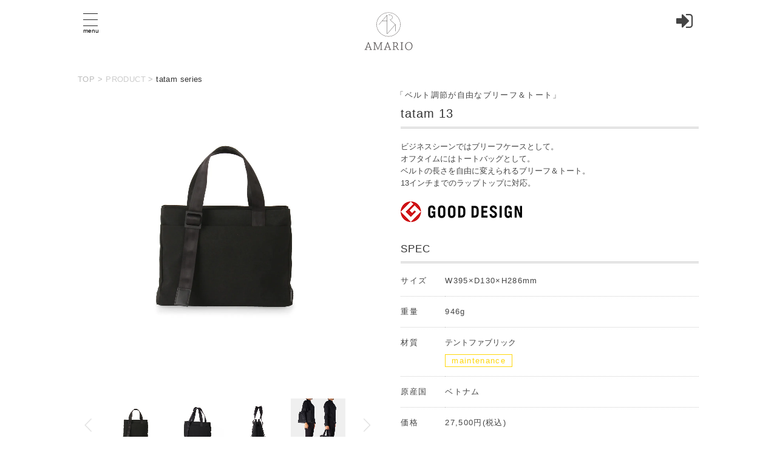

--- FILE ---
content_type: text/html; charset=EUC-JP
request_url: https://amario.jp/?pid=116941482
body_size: 8490
content:
<!DOCTYPE html PUBLIC "-//W3C//DTD XHTML 1.0 Transitional//EN" "http://www.w3.org/TR/xhtml1/DTD/xhtml1-transitional.dtd">
<html xmlns:og="http://ogp.me/ns#" xmlns:fb="http://www.facebook.com/2008/fbml" xmlns:mixi="http://mixi-platform.com/ns#" xmlns="http://www.w3.org/1999/xhtml" xml:lang="ja" lang="ja" dir="ltr">
<head>
<meta http-equiv="content-type" content="text/html; charset=euc-jp" />
<meta http-equiv="X-UA-Compatible" content="IE=edge,chrome=1" />
<title>tatam 13 - AMARIO｜オフィシャルサイト｜アマリオ</title>
<meta name="Keywords" content="tatam 13,AMARIO,アマリオ,通販,ブリーフケース,カードケース,革,カメラ,カメラバッグ,バッグ,財布,リュックサック,トートバッグ,クラッチバッグ," />
<meta name="Description" content="AMARIOは2012年、「もっと楽しく」「もっとオシャレで」「もっと快適な」ライフスタイルを提案するために誕生しました。スマートフォンにタブレット、カメラ等のガジェットと共に歩む「より良い暮らし」をプロダクトとしてお届けします。" />
<meta name="Author" content="" />
<meta name="Copyright" content="GMOペパボ" />
<meta http-equiv="content-style-type" content="text/css" />
<meta http-equiv="content-script-type" content="text/javascript" />
<link rel="stylesheet" href="https://img08.shop-pro.jp/PA01203/722/css/3/index.css?cmsp_timestamp=20231004200724" type="text/css" />
<link rel="stylesheet" href="https://img08.shop-pro.jp/PA01203/722/css/3/product.css?cmsp_timestamp=20231004200724" type="text/css" />

<link rel="alternate" type="application/rss+xml" title="rss" href="https://amario.jp/?mode=rss" />
<link rel="shortcut icon" href="https://img08.shop-pro.jp/PA01203/722/favicon.ico?cmsp_timestamp=20260113152051" />
<script type="text/javascript" src="//ajax.googleapis.com/ajax/libs/jquery/1.7.2/jquery.min.js" ></script>
<meta property="og:title" content="tatam 13 - AMARIO｜オフィシャルサイト｜アマリオ" />
<meta property="og:description" content="AMARIOは2012年、「もっと楽しく」「もっとオシャレで」「もっと快適な」ライフスタイルを提案するために誕生しました。スマートフォンにタブレット、カメラ等のガジェットと共に歩む「より良い暮らし」をプロダクトとしてお届けします。" />
<meta property="og:url" content="https://amario.jp?pid=116941482" />
<meta property="og:site_name" content="AMARIO｜オフィシャルサイト｜アマリオ" />
<meta property="og:image" content="https://img08.shop-pro.jp/PA01203/722/product/116941482.jpg?cmsp_timestamp=20190214011058"/>
<meta http-equiv="X-UA-Compatible" content="IE=Edge" />

<!-- レスポンシブ用 -->
<meta name="viewport" content="width=device-width,initial-scale=1.0"></meta>

<style type="text/css"> 
@font-face {
    font-family: 'Noto Sans Japanese';
    font-style: normal;
    font-weight: 100;
    src: url('https://file002.shop-pro.jp/PA01382/115/font/NotoSansCJKjp-Thin.eot'); /* IE9 Compat Modes */
    src: url('https://file002.shop-pro.jp/PA01382/115/font/NotoSansCJKjp-Thin.eot?#iefix') format('embedded-opentype'), /* IE6-IE8 */
    url('https://file002.shop-pro.jp/PA01382/115/font/NotoSansCJKjp-Thin.woff') format('woff'), /* Modern Browsers */
    url('https://file002.shop-pro.jp/PA01382/115/font/NotoSansCJKjp-Thin.ttf')  format('truetype'); /* Safari, Android, iOS */
}
@font-face {
    font-family: 'Noto Sans Japanese';
    font-style: normal;
    font-weight: 200;
    src: url('https://file002.shop-pro.jp/PA01382/115/font/NotoSansCJKjp-Light.eot');
    src: url('https://file002.shop-pro.jp/PA01382/115/font/NotoSansCJKjp-Light.eot?#iefix') format('embedded-opentype'),
    url('https://file002.shop-pro.jp/PA01382/115/font/NotoSansCJKjp-Light.woff') format('woff'),
    url('https://file002.shop-pro.jp/PA01382/115/font/NotoSansCJKjp-Light.ttf')  format('truetype');
}
@font-face {
    font-family: 'Noto Sans Japanese';
    font-style: normal;
    font-weight: 300;
    src: url('https://file002.shop-pro.jp/PA01382/115/font/NotoSansCJKjp-DemiLight.eot');
    src: url('https://file002.shop-pro.jp/PA01382/115/font/NotoSansCJKjp-DemiLight.eot?#iefix') format('embedded-opentype'),
    url('https://file002.shop-pro.jp/PA01382/115/font/NotoSansCJKjp-DemiLight.woff') format('woff'),
    url('https://file002.shop-pro.jp/PA01382/115/font/NotoSansCJKjp-DemiLight.ttf')  format('truetype');
}
@font-face {
    font-family: 'Noto Sans Japanese';
    font-style: normal;
    font-weight: 400;
    src: url('https://file002.shop-pro.jp/PA01382/115/font/NotoSansCJKjp-Regular.eot');
    src: url('https://file002.shop-pro.jp/PA01382/115/font/NotoSansCJKjp-Regular.eot?#iefix') format('embedded-opentype'),
    url('https://file002.shop-pro.jp/PA01382/115/font/NotoSansCJKjp-Regular.woff') format('woff'),
    url('https://file002.shop-pro.jp/PA01382/115/font/NotoSansCJKjp-Regular.ttf')  format('truetype');
}
@font-face {
    font-family: 'Noto Sans Japanese';
    font-style: normal;
    font-weight: 500;
    src: url('https://file002.shop-pro.jp/PA01382/115/font/NotoSansCJKjp-Medium.eot');
    src: url('https://file002.shop-pro.jp/PA01382/115/font/NotoSansCJKjp-Medium.eot?#iefix') format('embedded-opentype'),
    url('https://file002.shop-pro.jp/PA01382/115/font/NotoSansCJKjp-Medium.woff') format('woff'),
    url('https://file002.shop-pro.jp/PA01382/115/font/NotoSansCJKjp-Medium.ttf')  format('truetype');
}
@font-face {
    font-family: 'Noto Sans Japanese';
    font-style: normal;
    font-weight: 700;
    src: url('https://file002.shop-pro.jp/PA01382/115/font/NotoSansCJKjp-Bold.eot');
    src: url('https://file002.shop-pro.jp/PA01382/115/font/NotoSansCJKjp-Bold.eot?#iefix') format('embedded-opentype'),
    url('https://file002.shop-pro.jp/PA01382/115/font/NotoSansCJKjp-Bold.woff') format('woff'),
    url('https://file002.shop-pro.jp/PA01382/115/font/NotoSansCJKjp-Bold.ttf')  format('truetype');
}
@font-face {
    font-family: 'Noto Sans Japanese';
    font-style: normal;
    font-weight: 900;
    src: url('https://file002.shop-pro.jp/PA01382/115/font/NotoSansCJKjp-Black.eot');
    src: url('https://file002.shop-pro.jp/PA01382/115/font/NotoSansCJKjp-Black.eot?#iefix') format('embedded-opentype'),
    url('https://file002.shop-pro.jp/PA01382/115/font/NotoSansCJKjp-Black.woff') format('woff'),
    url('https://file002.shop-pro.jp/PA01382/115/font/NotoSansCJKjp-Black.ttf')  format('truetype');
}
</style>

<script>
  var Colorme = {"page":"product","shop":{"account_id":"PA01203722","title":"AMARIO\uff5c\u30aa\u30d5\u30a3\u30b7\u30e3\u30eb\u30b5\u30a4\u30c8\uff5c\u30a2\u30de\u30ea\u30aa"},"basket":{"total_price":0,"items":[]},"customer":{"id":null},"inventory_control":"product","product":{"shop_uid":"PA01203722","id":116941482,"name":"tatam 13","model_number":"AMR209-BK","stock_num":0,"sales_price":25000,"sales_price_including_tax":27500,"variants":[],"category":{"id_big":2285505,"id_small":0},"groups":[{"id":2009696}],"members_price":25000,"members_price_including_tax":27500}};

  (function() {
    function insertScriptTags() {
      var scriptTagDetails = [];
      var entry = document.getElementsByTagName('script')[0];

      scriptTagDetails.forEach(function(tagDetail) {
        var script = document.createElement('script');

        script.type = 'text/javascript';
        script.src = tagDetail.src;
        script.async = true;

        if( tagDetail.integrity ) {
          script.integrity = tagDetail.integrity;
          script.setAttribute('crossorigin', 'anonymous');
        }

        entry.parentNode.insertBefore(script, entry);
      })
    }

    window.addEventListener('load', insertScriptTags, false);
  })();
</script>
<script async src="https://zen.one/analytics.js"></script>
</head>
<body>
<meta name="colorme-acc-payload" content="?st=1&pt=10029&ut=116941482&at=PA01203722&v=20260115024837&re=&cn=254920e0d0c62a16974b9a3549847588" width="1" height="1" alt="" /><script>!function(){"use strict";Array.prototype.slice.call(document.getElementsByTagName("script")).filter((function(t){return t.src&&t.src.match(new RegExp("dist/acc-track.js$"))})).forEach((function(t){return document.body.removeChild(t)})),function t(c){var r=arguments.length>1&&void 0!==arguments[1]?arguments[1]:0;if(!(r>=c.length)){var e=document.createElement("script");e.onerror=function(){return t(c,r+1)},e.src="https://"+c[r]+"/dist/acc-track.js?rev=3",document.body.appendChild(e)}}(["acclog001.shop-pro.jp","acclog002.shop-pro.jp"])}();</script>
<script type="text/javascript">
$("head").append('<style type="text/css"> #fade, .loading { display: block; }</style>'),jQuery.event.add(window,"load",function(){var e=$(".overall").height();$("#fade").css("height",e).delay(900).fadeOut(800),$(".loading").delay(600).fadeOut(300)});
</script>
<style type="text/css">

</style>



<link rel="stylesheet" href="https://amario.sakura.ne.jp/2017/css/top.css" type="text/css">
<link rel="stylesheet" href="https://amario.sakura.ne.jp/2017/css/reset.css?201705171039" type="text/css">
<link rel="stylesheet" href="https://amario.sakura.ne.jp/2017/css/style.css?202105091617" type="text/css">
<link rel="stylesheet" href="https://amario.sakura.ne.jp/2017/css/font-awesome.min.css" type="text/css">
<link href="//netdna.bootstrapcdn.com/font-awesome/4.7.0/css/font-awesome.min.css" rel="stylesheet">



<script src="https://amario.sakura.ne.jp/2017/js/jquery-1.11.3.min.js"></script>


<script src="https://cdnjs.cloudflare.com/ajax/libs/jquery-cookie/1.4.1/jquery.cookie.min.js"></script>


<script>document.createElement( "picture" );</script>
<script src="https://amario.sakura.ne.jp/2019/js/picturefill.min.js" async></script>


<script type="text/javascript">
    $(function(){
        $(".campaign_popup").show();
        $.cookie('btnFlg') == 'on'?$(".campaign_popup").hide():$(".campaign_popup").show();
        $(".btn_area button").click(function(){
            $(".campaign_popup").fadeOut();
            $.cookie('btnFlg', 'on', { expires: 1,path: '/' }); //cookieの保存
        });
    });
</script>


<script src="https://amario.sakura.ne.jp/2017/js/lightbox.min.js"></script>
<link href="https://amario.sakura.ne.jp/2017/css/lightbox.css" rel="stylesheet">



<link rel="stylesheet" href="https://amario.sakura.ne.jp/2017/css/drawer.min.css?202203311844">


<script>
$(function(){
$('#menu li').hover(function(){
$("ul:not(:animated)", this).slideDown();
}, function(){
$("ul.child",this).slideUp();
});
});
</script>



<link rel="stylesheet" href="https://amario.sakura.ne.jp/2017/css/jquery.bxslider.css?202105101335" type="text/css">
<script src="https://amario.sakura.ne.jp/2017/js/jquery.bxslider.min.js"></script>
<script>
$(function() {
$('.bxslider').bxSlider({
auto: true, //自動再生//
pause: 6000, //ページ送り速度//
speed: 2000, //一回のスライドにかかる時間//
pager: false,
controls: true, //コントロールの表示//
slideMargin: 0, //スライドとスライドのマージン//
infiniteLoop: true, // true // スライドを無限ループにする
});
});
</script>

<script>
$(function() {
$('.event_slider').bxSlider({
auto: true, //自動再生//
pause: 6000, //ページ送り速度//
speed: 2000, //一回のスライドにかかる時間//
pager: false,
controls: true, //コントロールの表示//
slideMargin: 0, //スライドとスライドのマージン//
// スライドを無限ループにする
infiniteLoop: true, // true
});
});
</script>




<script type="text/javascript">
$(function(){
//メインスライド用の記述
$('.thumbnail-up').bxSlider({
pagerCustom: '#bx-pager',//ページャーをカスタマイズする（サムネイルにする）ための記述
controls:false,//前後の矢印を消すための記述
// スライドを無限ループにする
infiniteLoop: true, // true
});
});

//サムネイルをスライドさせるための記述
$(function(){
$('.thumbnail-nav').bxSlider({
pager:false,
minSlides: 4,//１スライドに表示するサムネイルの数
maxSlides: 4,//１スライドに表示するサムネイルの最大数
slideWidth: 90,//サムネイルの横幅（単位はpx）
slideMargin: 10,//サムネイル間の余白（単位はpx）
// スライドを無限ループにする
infiniteLoop: false, // true
nextSelector: '#NextIcon',//"次へ”矢印をカスタマイズするための記述
prevSelector: '#PrevIcon'//"前へ”矢印をカスタマイズするための記述
});
});
</script> 



<script>
$(function() {
$('.productslider').bxSlider({
auto: true, //自動再生//
pause: 12000, //ページ送り速度//
speed: 1000, //一回のスライドにかかる時間//
controls: true, //コントロールの表示//
slideMargin: 20, //スライドとスライドのマージン//
// スライドを無限ループにする
infiniteLoop: true, // true
});
});
</script>


<script>
$(function() {
$('.productslider_ver2').bxSlider({
auto: false, //自動再生//
pause: 12000, //ページ送り速度//
speed: 500, //一回のスライドにかかる時間//
controls: true, //コントロールの表示//
slideMargin: 20, //スライドとスライドのマージン//
// スライドを無限ループにする
infiniteLoop: true, // true
});
});
</script>


<script type="text/javascript">
(function(window, $){
$(window).on("load",function(){
$('iframe.autoHeight').each(function(){
var D = $(this).get(0).contentWindow.document;
/*
console.log(
D.body.scrollHeight, D.documentElement.scrollHeight,
D.body.offsetHeight, D.documentElement.offsetHeight,
D.body.clientHeight, D.documentElement.clientHeight
);
*/
var innerHeight = Math.max(
D.body.scrollHeight, D.documentElement.scrollHeight,
D.body.offsetHeight, D.documentElement.offsetHeight,
D.body.clientHeight, D.documentElement.clientHeight
);
$(this).removeAttr("height").css('height', innerHeight + 'px');
});
});
})(window, jQuery);
</script>

<script type="text/javascript" src="https://amario.sakura.ne.jp/2017/js/yuga.js" charset="utf-8"></script>
<script>$(function () {
// 親メニュー処理
$('span').click(function() {
// メニュー表示/非表示
$(this).next('ul.front').slideToggle('fast');
});

// 子メニュー処理
$('li.front').click(function(e) {
// メニュー表示/非表示
$(this).children('ul.front').slideToggle('fast');
e.stopPropagation();
});
});
</script>





<div class="overall">
<header id="Header">
<h1 class="align-c"><div class="logo"><a href="https://amario.shop-pro.jp/"><img src="https://amario.sakura.ne.jp/2017/img/logo.svg"></a></div>
<div class="logo_sm"><a href="https://amario.shop-pro.jp/"><img src="https://amario.sakura.ne.jp/2017/img/logo_sm.svg"></a></div></h1>

<!-- ここから非表示
<div id="Top_nav">  
<ul id="gnavA" class="clearfix front">
<li id="gnavA01" class="front"><a href="https://amario.jp/?mode=myaccount">ACCOUNT</a></li>
<span id="gnavA02">PRODUCT</span>
<ul id="gnavB01" class="gnavB front">
<li class="front" style="    margin-left: -11px;"><a href="https://amario.jp/?mode=cate&csid=0&cbid=2285505&sort=n">ALL</a></li>
<li class="front"><span style="font-size: 20px; color: #333;">+</span>AMARIO
<ul id="gnavC01" class="gnavC front">
<li class="front"><a href="https://amario.jp/?mode=grp&gid=1606060">BACKPACK</a></li>
<li class="front"><a href="https://amario.jp/?mode=grp&gid=1606067">SHOULDER</a></li>
<li class="front"><a href="https://amario.jp/?mode=grp&gid=1606073">BRIEF/TOTE</a></li><br>
<li class="front"><a href="https://amario.jp/?mode=grp&gid=1606091">CLUTCH/POUCH</a></li>
<li class="front"><a href="https://amario.jp/?mode=grp&gid=1682202">OTHER</a></li>
<li class="front"><a href="https://amario.jp/?mode=grp&gid=1682215"><font color="#8A0808">MARK DOWN</font></a></li>
</ul>
</li>
<li class="front"> <a href="https://amario.jp/?mode=grp&gid=1817164">DAY</a></li>
<li class="front"> <a href="https://amario.jp/?mode=grp&gid=1606103">AA</a></li>
<li class="front"> <a href="https://amario.jp/?mode=grp&gid=1618556">LIMITED</a></li>
</ul>
<li id="gnavA03" class="front"><a href="https://amario.jp/cart/proxy/basket?shop_id=PA01203722&shop_domain=amario.jp">CART</a> </li>
</ul>
</div>
ここまで非表示-->





<button type="button" class="drawer-toggle drawer-hamburger"  id="hamburger">
<span class="sr-only">toggle navigation</span>
<span class="drawer-hamburger-icon"></span>
<span class="hamburger_menu">menu</span>
</button>
<script>
$('body').addClass('drawer drawer--left');
</script>
<div class="drawer-masta drawer-default">
<nav class="drawer-nav" style="z-index: 9999;">
<ul class="drawer-menu" id="Leftmenu">

<li style="background-color: #e8e8e8;"><a href="#" class="drawer-nav_title_font">ABOUT</a></li>
<li><a href="https://amario.jp/?tid=3&mode=f1" class="drawer-nav_child_font">　&#9673; AMARIO</a></li>
<li><a href="https://amario.jp/?tid=3&mode=f35" class="drawer-nav_child_font">　&#9673; A/WS</a></li>
<li><a href="https://amario.jp/?tid=3&mode=f25" class="drawer-nav_child_font">　&#9673; AMARIO DAY</a></li>
<li><a href="https://amario.jp/?tid=3&mode=f2" class="drawer-nav_child_font">　&#9673; AA</a></li>
<li style="background-color: #e8e8e8;"><a href="#" class="drawer-nav_title_font">PRODUCT</a></li>
<li><a href="https://amario.jp/?mode=cate&csid=0&cbid=2285505&sort=n" class="drawer-nav_child_font">　&#9673; ALL</a></li>
<li class="hidden_box dropdown_arrow">
  <label for="label1" class="drawer-nav_child_font">
		<input type="checkbox" id="label1"/>
		<div class="dd_wrap">
			<div style="float: left" class="drawer-nav_dropdown">　&#9673; AMARIO line</div>
			<div class="dropdown_open arrow_down" style="float: right"></div>
		  <div class="dropdown_close arrow_up" style="float: right; display: none;"></div>
		</div>
		<ul class="hidden_show" style="clear: both;">
      <li><a href="https://amario.jp/?mode=grp&gid=1606060" class="drawer-nav_child_font">　　 BACKPACK</a></li>
<li><a href="https://amario.jp/?mode=grp&gid=1606067" class="drawer-nav_child_font">　　 SHOULDER</a></li>
<li><a href="https://amario.jp/?mode=grp&gid=1606073" class="drawer-nav_child_font">　　 BRIEF/TOTE</a></li>
<li><a href="https://amario.jp/?mode=grp&gid=1606091" class="drawer-nav_child_font">　　 CLUTCH/POUCH</a></li>
<li><a href="https://amario.jp/?mode=grp&gid=1682202" class="drawer-nav_child_font">　　 OTHER</a></li>
    </ul>
		</label>
	</li>
<li><a href="https://amario.jp/?mode=grp&gid=2573675" class="drawer-nav_child_font">　&#9673; A/WS line</a></li>
<li><a href="https://amario.jp/?mode=grp&gid=1817164" class="drawer-nav_child_font">　&#9673; DAY line</a></li>
<li><a href="https://amario.jp/?mode=grp&gid=1606103" class="drawer-nav_child_font">　&#9673; AA line</a></li>
<li><a href="https://amario.jp/?mode=grp&gid=1618556" class="drawer-nav_child_font">　&#9673; LIMITED ITEM</a></li>
<li><a href="https://amario.jp/?mode=grp&gid=2822232&sort=n" class="drawer-nav_child_font">　&#9673; OUTLET</a></li>
<li><a href="https://amario.jp/?tid=3&mode=f10" class="drawer-nav_child_font">　&#9673; ARCHIVE</a></li>
<li style="background-color: #e8e8e8;"><a href="#" class="drawer-nav_title_font">INFORMATION</a></li>
<li><a href="https://amario.jp/?tid=3&mode=f3" class="drawer-nav_child_font">　&#9673; MEDIA</a></li>
<li><a href="https://amario.jp/?tid=3&mode=f4" class="drawer-nav_child_font">　&#9673; EVENT</a></li>
<li><a href="https://amario.jp/?tid=3&mode=f5" class="drawer-nav_child_font">　&#9673; PRESS KIT</a></li>

<li><a href="https://amario.shop-pro.jp/customer/inquiries/new" class="drawer-nav_child_font">　&#9673; CONTACT</a></li>
<li style="background-color: #e8e8e8;"><a href="#" class="drawer-nav_title_font">HELP / POINT</a></li>
<li><a href="https://amario.jp/?tid=3&mode=f7" class="drawer-nav_child_font">　&#9673; SHOPPING GUIDE</a></li>
<li><a href="https://amario.jp/?tid=3&mode=f8" class="drawer-nav_child_font">　&#9673; POINT SERVICE</a></li>
<li><a href="https://www.instagram.com/amario_2012/" target="_blank" style="
    text-align: center;
"><i class="fa fa-instagram  fa-lg"></i></a></li>
<li><a href="https://www.facebook.com/AMARIO2012" target="_blank" style="
    text-align: center;
"><i class="fa fa-facebook-square fa-lg"></i></a></li>
</ul>
</nav>
</div>
	
	
<div class="right_nav_wrap hidden_box">
  <label for="label_menu_right" class="right_nav" id="menubtn001" style="cursor: pointer;">
		<input type="checkbox" id="label_menu_right"/>
		<i class="fa fa-sign-in" aria-hidden="true"></i>
	<ul id="right_nav_content" class="hidden_show" style="clear: both;">
		<li><a href="https://amario.jp/?mode=myaccount">ACCOUNT</a></li>
		<li><a href="https://amario.jp/cart/proxy/basket?shop_id=PA01203722&shop_domain=amario.jp">CART</a></li>
	</ul>
	</label>
</div>
	
</header>







<div class="small-12 large-12 columns">
<ul class="topicpath-nav cat_nav">
<li><a href="https://amario.jp/">TOP</a></li>
<li>&nbsp;&gt;&nbsp;<a href="https://amario.jp/?mode=cate&csid=0&cbid=2285505&sort=n">PRODUCT</a></li>
</ul>
<ul class="topicpath-nav group_nav" id="pan">
<li><a href="https://amario.jp/">TOP</a></li>
<li>&nbsp;&gt;&nbsp;<a href="https://amario.jp/?mode=grp&gid=2009696&sort=n">tatam series</a></li>
</ul>
</div>




<link rel="stylesheet" href="https://amario.sakura.ne.jp/2020/Magnifier_js/magnifier.css">
<link href="https://amario.sakura.ne.jp/2018/css/material.css?202211191402" rel="stylesheet" type="text/css" />
<div class="contents">

<div class="product">


<div class="thumbnail">
<ul class="thumbnail-up">
<li><img class="img" src="https://img08.shop-pro.jp/PA01203/722/product/116941482.jpg?cmsp_timestamp=20190214011058" data-large-img-url="https://img08.shop-pro.jp/PA01203/722/product/116941482.jpg?cmsp_timestamp=20190214011058"></li>
<li><img class="img" src="https://img08.shop-pro.jp/PA01203/722/product/116941482_o1.jpg?cmsp_timestamp=20190214011058" data-large-img-url="https://img08.shop-pro.jp/PA01203/722/product/116941482_o1.jpg?cmsp_timestamp=20190214011058"></li>
<li><img class="img" src="https://img08.shop-pro.jp/PA01203/722/product/116941482_o2.jpg?cmsp_timestamp=20190214011058" data-large-img-url="https://img08.shop-pro.jp/PA01203/722/product/116941482_o2.jpg?cmsp_timestamp=20190214011058"></li>
<li><img class="img" src="https://img08.shop-pro.jp/PA01203/722/product/116941482_o3.jpg?cmsp_timestamp=20190214011058" data-large-img-url="https://img08.shop-pro.jp/PA01203/722/product/116941482_o3.jpg?cmsp_timestamp=20190214011058"></li>
<li><img class="img" src="" data-large-img-url=""></li>
<li><img class="img" src="" data-large-img-url=""></li>
<li><img class="img" src="" data-large-img-url=""></li>
<li><img class="img" src="" data-large-img-url=""></li>
<li><img class="img" src="" data-large-img-url=""></li>
<li><img class="img" src="" data-large-img-url=""></li>
<li><img class="img" src="" data-large-img-url=""></li>
<li><img class="img" src="" data-large-img-url=""></li>
<li><img class="img" src="" data-large-img-url=""></li>
</ul>
<div class="controlWrap">
<ul id="bx-pager" class="thumbnail-nav">
<li><a data-slide-index="0" href=""><img src="https://img08.shop-pro.jp/PA01203/722/product/116941482.jpg?cmsp_timestamp=20190214011058"></a></li>
<li><a data-slide-index="1" href=""><img src="https://img08.shop-pro.jp/PA01203/722/product/116941482_o1.jpg?cmsp_timestamp=20190214011058"></a></li>
<li><a data-slide-index="2" href=""><img src="https://img08.shop-pro.jp/PA01203/722/product/116941482_o2.jpg?cmsp_timestamp=20190214011058"></a></li>
<li><a data-slide-index="3" href=""><img src="https://img08.shop-pro.jp/PA01203/722/product/116941482_o3.jpg?cmsp_timestamp=20190214011058"></a></li>
<li><a data-slide-index="4" href=""><img src=""></a></li>
<li><a data-slide-index="5" href=""><img src=""></a></li>
<li><a data-slide-index="6" href=""><img src=""></a></li>
<li><a data-slide-index="7" href=""><img src=""></a></li>
<li><a data-slide-index="8" href=""><img src=""></a></li>
<li><a data-slide-index="9" href=""><img src=""></a></li>
<li><a data-slide-index="10" href=""><img src=""></a></li>
<li><a data-slide-index="11" href=""><img src=""></a></li>
<li class="last"><a data-slide-index="12" href=""><img src=""></a></li>
</ul>
<p id="PrevIcon"></p>
<p id="NextIcon"></p>
</div>

<!--/////////////////////////商品紹介動画///////////////////////////////////--> <div class="video"> <iframe width="1190" height="596" src="https://www.youtube.com/embed/8jm-oW3mC68" title="YouTube video player" frameborder="0" allow="accelerometer; autoplay; clipboard-write; encrypted-media; gyroscope; picture-in-picture" allowfullscreen></iframe> </div> <!--/////////////////////////商品紹介動画///////////////////////////////////--> 

</div>




<div class="discription">
<div class="magnifier-preview" id="preview"></div>
<h3 style="margin-bottom: -10px;     margin-left: -8px;">「ベルト調節が自由なブリーフ＆トート」</h3>
<h2 class="product_name">tatam 13</h2>


 <p>ビジネスシーンではブリーフケースとして。<br> オフタイムにはトートバッグとして。<br> ベルトの長さを自由に変えられるブリーフ＆トート。<br> 13インチまでのラップトップに対応。<br> <a href="https://www.g-mark.org/award/describe/43425?token=103BeGLSD0" target="_blank"><img style="margin-top: 4%; width: inherit;" src="https://amario.sakura.ne.jp/2017/img/gooddesign.gif"></a></p> 
<h2 style=" margin-bottom: 4px;">SPEC</h2>
<div class="spec">
<table>
 <tr><th>サイズ</th><td>W395×D130×H286mm</td></tr> <tr><th>重量</th><td>946g</td></tr> <tr><th>材質</th><td><p class="td_p">テントファブリック</p><a class="maintenance_a" style="color: #ffd70a;" href="http://amario.jp/?tid=3&mode=f21">maintenance</a></td></tr> <tr><th>原産国</th><td>ベトナム</td></tr> 
<tr><th>価格</th><td>
	
          <div class="p-product-price">
                        <div class="p-product-price__sell">
              27,500円(税込)
            </div>
                                  </div>
          
	</td></tr>
<tr class="colorbox_title"><th style="padding-top: 15px;">色</th><td style="padding-top: 15px;"> <div class="colorbox"> <ul> <li><a href="https://amario.jp/?pid=116941430"><img src="https://amario.sakura.ne.jp/2017/img/colortip_gray.gif"></a></li> <li><a href="http://amario.jp/?pid=140093121"><img src="https://amario.sakura.ne.jp/2017/img/colortip_charcoal.gif"></a></li> <li><a href="http://amario.jp/?pid=116941482"><img src="https://amario.sakura.ne.jp/2017/img/colortip_black.gif"></a></li> </ul></div> </td></tr>
</table>
</div>


<form name="product_form" method="post" action="https://amario.jp/cart/proxy/basket/items/add">
<div id="detail">


          
 
 <div class="cart" style="cursor: inherit; box-sizing: border-box;">SOLD OUT</div>
<input type="hidden" name="user_hash" value="40ecbdaec8f4c50c067316c12bb8663e"><input type="hidden" name="members_hash" value="40ecbdaec8f4c50c067316c12bb8663e"><input type="hidden" name="shop_id" value="PA01203722"><input type="hidden" name="product_id" value="116941482"><input type="hidden" name="members_id" value=""><input type="hidden" name="back_url" value="https://amario.jp/?pid=116941482"><input type="hidden" name="reference_token" value="90283a77525841538eb0cf0fff08f44b"><input type="hidden" name="shop_domain" value="amario.jp">
</div>
</form>
</div>
</div>




<div id="product_down">
<div class="product_slide" style="padding-bottom: 4%;">
 <ul class="productslider"> <li><div class="p_left"><img src="https://amario.sakura.ne.jp/2017/img/product/tatam13/tatam13_08gy.jpg"></div><div class="p_right"><p>メインコンパートメント。<br> 13インチサイズPCポケット・ペットボトルポケットなど、充実した内装。</p></div></li> <li><div class="p_left"><img src="https://amario.sakura.ne.jp/2017/img/product/tatam13/tatam13_07gy.jpg"></div><div class="p_right"><p>セカンドコンパートメント。<br> 雑誌やA4ファイルなどが入るZIP付きポケット×2</p></div></li> <li><div class="p_left"><img src="https://amario.sakura.ne.jp/2017/img/product/tatam13/tatam13_05gy.jpg"></div><div class="p_right"><p>フロントポケット。<br> 新聞などが入るマチなしポケット。</p></div></li> <li><div class="p_left"><img src="https://amario.sakura.ne.jp/2017/img/product/tatam13/tatam13_14.jpg"></div><div class="p_right"><p>ベルトアジャスター。<br> ベルトの長さを無段階で調節可能。</p></div></li> <li><div class="p_left"><img src="https://amario.sakura.ne.jp/2017/img/product/tatam13/tatam13_09gy.jpg"></div><div class="p_right"><p>キャリーオン機能。<br> キャリーバーに固定できるベルトを装備。</p></div></li> 
</div>
<!--
<div id="Recommend">
<h2 style="text-align: left;">RECOMMEND</h2>

<ul class="top_list">
 
</ul>

</div>-->
</div>

	
<script src="https://amario.sakura.ne.jp/2020/Magnifier_js/Magnifier.js"></script> 
<script src="https://amario.sakura.ne.jp/2020/Magnifier_js/demo/Event.js"></script>

<script>
    var evt = new Event(), m = new Magnifier(evt);
    m.attach({
        thumb: '.img',
        largeWrapper: 'preview',
        zoomable: true
    });
</script>
<script>
$(function(){
	$('.thumbnail-up li').on({
		'mouseenter' : function(){
			$("#preview").addClass('pre_hover');
		},
		'mouseleave' : function(){
			$("#preview").removeClass('pre_hover');
		}
	});
})
</script>




<ul class="footer_bn">
<li><a href="https://amario.jp/?tid=3&mode=f8" class="banner"><img src="https://amario.sakura.ne.jp/2017/img/point.png" alt="POINT"></a></li>
<li><a href="https://amario.jp/?tid=3&mode=f7#gift" class="banner"><img src="https://amario.sakura.ne.jp/2017/img/gift.png" alt="GIFT"></a></li>
<li><a href="https://amario.jp/?tid=3&mode=f7#derivery" class="banner" ><img src="https://amario.sakura.ne.jp/2017/img/free.png" alt="送料無料"></a></li>

<li><img src="https://amario.sakura.ne.jp/2017/img/default.png" alt=""></li>
</ul>

<div class="snslist">
<p>
<a href="https://www.instagram.com/amario_2012/" target="_blank"><i class="fa fa-instagram  fa-lg"></i></a>
<a href="https://www.facebook.com/AMARIO2012" target="_blank"><i class="fa fa-facebook-square fa-lg"></i></a>
</p>
</div>
<ul class="footer_navi">
<li class="inlinesp1"><a href="http://www.sakan-co.com/company-overview.html" class="txt_c_333" target="_blank">会社概要</a></li>
<li class="inlinesp2"><a href="https://amario.jp/?mode=privacy" class="txt_c_333">プライバシーポリシー</a></li>
<li class="inlinesp2"><a href="https://amario.jp/?mode=sk" class="txt_c_333">特定商取引法に基づく表記</a></li>
</ul>
<footer style="margin-bottom: 10px;">
&#169; AMARIO, All rights reserved.
</footer>
</div>



<script src="https://amario.sakura.ne.jp/2017/js/drawer.min.js"></script>
<script src="https://amario.sakura.ne.jp/2017/js/iscroll-lite.js"></script>
<script src="https://amario.sakura.ne.jp/2017/js/dropdown.js"></script>

<script type="text/javascript">
$(document).ready(function() {
$(".drawer").drawer();
});
</script><script type="text/javascript" src="https://amario.jp/js/cart.js" ></script>
<script type="text/javascript" src="https://amario.jp/js/async_cart_in.js" ></script>
<script type="text/javascript" src="https://amario.jp/js/product_stock.js" ></script>
<script type="text/javascript" src="https://amario.jp/js/js.cookie.js" ></script>
<script type="text/javascript" src="https://amario.jp/js/favorite_button.js" ></script>
</body></html>

--- FILE ---
content_type: text/css
request_url: https://img08.shop-pro.jp/PA01203/722/css/3/index.css?cmsp_timestamp=20231004200724
body_size: 10638
content:
@charset "UTF-8";
body {
	letter-spacing: 0.03em;
}
img::selection, span::selection, a::selection {
    background: rgba(255,255,255,0);
}
body img {
	width: 100%;
   backface-visibility: hidden;
}
p {
	text-align: justify;
	letter-spacing: 0;
	line-height: 20px;
}
.snslist p {
	text-align: center;
}
body::-webkit-scrollbar {
display: none;
}
.drawer-nav::-webkit-scrollbar {
display: none;
}
.loading {
	width: 40px;
	height: 40px;
	margin: 0px auto;
	background-color: #333;
	border-radius: 100%;
	-webkit-animation: sk-scaleout 1.0s infinite ease-in-out;
	animation: sk-scaleout 1.0s infinite ease-in-out;
	z-index: 9999;
	position: fixed;
	top: 50%;
	left: 50%;
	margin-top: -20px;
	margin-left: -20px;
	display: none;
}
@-webkit-keyframes sk-scaleout {
0% {
-webkit-transform: scale(0)
}
100% {
-webkit-transform: scale(1.0);
opacity: 0;
}
}
@keyframes sk-scaleout {
0% {
-webkit-transform: scale(0);
transform: scale(0);
}
100% {
-webkit-transform: scale(1.0);
transform: scale(1.0);
opacity: 0;
}
}
#fade {
	width: 100%;
	height: 100%;
	display: none;
	background-color: #fff;
	position: absolute;
	top: 0px;
	left: 0px;
	z-index: 9998;
}

header {
	letter-spacing: 0.03em;
}
.contents {
	font-size: 16px;
	letter-spacing: 0.03em;
}
.topicpath-nav {
	font-size: 13px;
	letter-spacing: 0.03em;
	display: table-cell;
	padding-bottom: 10px;
	padding-top: 20px;
}
h3 {
	font-weight: 500;
	margin-bottom: 10px;
}
.topicpath-nav li {
	display: table-cell;
	color: #bbb;
}
.topicpath-nav li a {
	color: #bbb;
}
#pan li:last-child a{
	color: #333;
}
#Header {
	position: relative;
	z-index: 990;
}
.logo {
	text-align: center;
	margin-top: 20px;
}
.logo_sm {
	width: 90%;
	text-align: center;
	position: fixed;
	height: 70px;
	background-color: rgba(255, 255, 255, 0.5);
	z-index: 999;
	top: 0;
}
.logo_sm img {
	    width: 135px;
    margin-top: 25px;
}
.navlist {
	font-size: larger;
	display: table;
	text-align: center;
	table-layout: fixed;
	width: 100%;
	margin: 30px 0 10px 0;
}
.drawer-nav {
	overflow: scroll;
}
.drawer-nav ul li a::selection {
    background: rgba(255,255,255,0);
}
.hamburger_menu{
    position: absolute;
    top: 45px;
    left: 9px;
    font-size: 10px;
}
.drawer-nav_title_font {
	font-size: 17px;
    pointer-events: none;
    padding-bottom: 13px !important;
}
.drawer-nav_child_font {
	font-size: 14px;
}
/* �ϥ�С�������˥塼 �ɥ��åץ����� */
.dropdown_arrow {
    position: relative;
}
.dd_wrap .drawer-nav_dropdown::selection {
    background: rgba(255,255,255,0);
}
.dd_wrap {
    padding-top: 15px;
    padding-bottom: 30px;
    padding-left: 15px;
    border-bottom: solid 1px #ccc;
}
* .dd_wrap :hover {
    opacity: 0.7;
}
label.drawer-nav_child_font.firstChild {
    display: block;
    line-height: 15px;
    color: #333;
    cursor: pointer;
}
.hidden_box {
    border-bottom: none !important;
}
.hidden_box input {
    display: none;
}
.hidden_box .hidden_show {
    height: 0;
    padding: 0;
    overflow: hidden;
    opacity: 0;
    transition: 0.8s;
    margin-bottom: -1px;
}
.hidden_box .drawer-nav_child_font input:checked ~ .hidden_show {
    height: auto;
    opacity: 1;
}
.hidden_box input:checked ~ div div.arrow_down {
    display: none !important;
}
.hidden_box input:checked ~ div div.arrow_up {
    display: block !important;
}
.arrow_down{
  width: 6px;
  height: 6px;
  border: 1px solid;
  border-color:  transparent transparent #555 #555;
  transform: rotate(-45deg);
  position: absolute;
  right: 20px;
  bottom: 21px;
}
.arrow_up{
  width: 6px;
  height: 6px;
  border: 1px solid;
  border-color: transparent transparent #555 #555;
  transform: rotate(135deg);
  position: absolute;
  right: 20px;
  top: 21px;
}
label		{
	-webkit-tap-highlight-color:rgba(255,255,255,0.3);
}
.snslist {
	text-align: center;
	margin-top: 4%;
}
.snslist i {
	margin: 0 20px;
}


.title02 {
	font-size: 15px;
	border-bottom: 1px solid #ccc;
	font-weight: bold;
}
.contentsInner {
	font-size: 13px;
	margin-top: 57px;
}
.footer_navi {
	margin: 0 auto;
	font-size: 13px;
	display: table;
	table-layout: fixed;
	width: 100%;
	text-align: center;
}
.footer_navi li {
	display: table-cell;
	margin: 0 30px;
}
.snslist {
	border-top: 1px solid #ccc;
	padding-top: 4%;
}
#Top_nav ul {
	text-align: center;
	border-bottom: solid 1px #666666;
	font-size: 22px;
	margin-top: 30px;
	padding-bottom: 8px;
}
#gnavA ul {
	background-color: rgba(255,255,255,0.9);
}
#Top_nav li {
	display: -moz-inline-box;
	display: inline-block;
	/display: inline;
	/zoom: 1;
	padding: 0 50px;
	color: #333;
	padding: 0px 16px;
}
#Top_nav ul ul {
	display: none;
	position: absolute;
	width: 100%;
	padding: 20px 0 10px;
	margin-top: 13px;
}
#Top_nav ul ul ul {
	position: absolute;
	width: 100%;
	left: 0;
	padding: 13px 19%;
    box-sizing: border-box;
	margin-top: 11px;
	letter-spacing: 0.2em;
	font-size: 19px;
}
#Top_nav ul ul ul li {
	padding: 10px 10px;
}

#Top_nav {
	user-select: none; /* CSS3 */
	-moz-user-select: none; /* Firefox */
	-webkit-user-select: none; /* Safari��Chrome�ʤ� */
	-ms-user-select: none; /* IE10����餷�� */
}
#Top_nav span {
	cursor: pointer;
	color: #333;
}
#Top_nav li {
	cursor: pointer;
}
#gnavA {
	position: relative;
	height: 40px;
	letter-spacing: 0.1em;
}
#gnavB {
	letter-spacing: 0.2em;
}
#gnavC {
	letter-spacing: 0.2em;
}
#gnavA01 {
	position: absolute;
	left: 33%;
	margin-left: -200px;
}
#gnavA02 {
	padding-left: 6px;
}
#gnavA03 {
	position: absolute;
	right: 36%;
	top: 0;
	margin-right: -200px;
}


 @media screen and (min-width: 641px) {
.logo_sm {
	display: none;
}
header img {
	width: 80px !important;
}
/* �ȥ���ܥ��� */
.hidden_box .right_nav input:checked ~ .hidden_show {
    height: auto;
    opacity: 1;
}
i.fa.fa-sign-in {
    font-size: 32px;
}
ul#right_nav_content {
    text-align: right;
    position: fixed;
    top: 70px;
    z-index: 10;
    right: 10%;
    padding-right: 10px;
}
ul#right_nav_content li {
    padding: 10px 0;
    font-size: 15px;
    letter-spacing: 1px;
}
#menubtn001 {
	margin: 0;
	padding: 10px;
	border: none;
	background-color: rgba( 245, 245, 245, 0 );
	position: fixed;
	top: 2px;
	right: 10%;
	z-index: 9999;
}
#menubtn001 {
    margin-top: 7px;
    outline: none;
    cursor: pointer;
}
}
.navlist li {
	display: table-cell;
	vertical-align: middle;
}
.menu001 li a {
	display: block;
	line-height: 17px;
	text-decoration: none;
	letter-spacing: 0.03em;
	padding: 20px 15px 20px 0;
	text-align: right;
}
/* �ʥӥ����������� */
.menu001 ul {
	width: 20%;
	position: fixed;
	top: 71px;
	right: 0;
	z-index: 10;
}
/* �ʥӥ��������ܡ������饤�� */
.menu001 li {
	border-bottom: solid 1px #ccc;
	border-top: solid 1px #ccc;
	border-left: solid 1px #ccc;
	margin-top: -1px;
   background-color: rgba(255, 255, 255, 0.5)
}
#menu001 {
	display: none;
	position: absolute;
	z-index: 9999;
}

@media screen and (max-width: 640px) {
.hamburger_menu{
    top: 40px;
    left: 7.5px;
    font-size: 1px;
    display: none;
}
 
.topicpath-nav {
	padding-top: 50px;
	margin-bottom: 10px;
}
.navlist {
	display: none;
}
.logo {
	display: none;
}
.drawer-nav {
	overflow: scroll;
}
#menubtn001 {
	margin: 0;
	padding: 10px;
	border: none;
	background-color: rgba( 245, 245, 245, 0 );
	position: fixed;
	top: 2px;
	right: 10%;
	z-index: 9990;
}
#menubtn001 {
	top: 10px;
	right: 5.5%;
   outline: none;
}
.menu001 ul {
	width: 100%;
}
.menu001 li a {
    padding: 20px 0px 20px 0;
    text-align: center;
}
/* �ȥ���ܥ��� */
.hidden_box .right_nav input:checked ~ .hidden_show {
    height: auto;
    opacity: 1;
}
i.fa.fa-sign-in {
    font-size: 28px;
}
ul#right_nav_content {
    margin: 0 auto;
    text-align: center;
    position: fixed;
    top: 70px;
    z-index: 10;
    max-width: 100%;
    width: 100%;
    left: 0;
    border-bottom: 1px solid #999;
    border-top: 1px solid #999;
}
ul#right_nav_content li {
    font-size: 15px;
    letter-spacing: 1px;
    height: 70px;
    background: rgba(255,255,255,0.5);
    position: relative;
}
ul#right_nav_content li + li {
    border-top: 1px solid #999;
}
ul#right_nav_content li a {
    position: absolute;
    width: 100%;
    line-height: 70px;
    top: 0;
    left: 0;
}
ul#right_nav_content li a:hover {
    opacity:0.2;
    filter: alpha(opacity=20);
    -ms-filter: "alpha( opacity=20 )";
    background: #fff;
}
}
 @media screen and (max-width: 640px) {
.footer_navi li {
	display: block;
	margin: 15px;
}
.contentsInner {
	margin-top: 70px;
}
#Top_nav {
	display: none;
}
}

 @media screen and (min-width: 1700px) {
#Top_nav ul ul ul {
	padding: 13px 24%;
}
}
 @media screen and (max-width: 1699px) {
#Top_nav ul ul ul {
	padding: 13px 25%;
}
}

@media screen and (max-width: 1512px) {
#Top_nav ul ul ul {
	padding: 13px 21%;
}
}
@media screen and (max-width: 1426px) {
#Top_nav ul ul ul {
	padding: 13px 20%;
}
}
@media screen and (max-width: 1260px) {
#Top_nav ul ul ul {
	padding: 13px 13%;
}
}

@media screen and (max-width: 1120px) {
#Top_nav ul ul ul {
	padding: 13px 12%;
}
}
 @media screen and (max-width: 1080px) {
#Top_nav ul ul ul {
  padding: 13px 12%;
}
}
@media screen and (max-width: 995px) {
#Top_nav ul ul ul {
  padding: 13px 8%;
}
}
@media screen and (max-width: 915px) {
#Top_nav ul ul ul {
  padding: 13px 7%;
}
}
@media screen and (max-width: 879px) {
#Top_nav ul ul ul {
  padding: 13px 0;
}
}


@media (min-width: 1700px) {
.drawer--left.drawer-open .drawer-hamburger {
    left: auto !important;
}
#menubtn001 {
    right: 25% !important;
}
ul#right_nav_content {
    right: 25% !important;
}
}
/* clearfix
------------------------------------------------------------------------------------ */
.clearfix:after {
	content: ".";
	display: block;
	height: 0px;
	clear: both;
	visibility: hidden;
	font-size: 0.1em;
}
/* WinIE7 MacIE5 */
.clearfix {
	display: inline-table;
	zoom: 100%;
}
/* WinIE5-6 */
/* Hides from IE-mac \*/
* html html .clearfix {
	height: 1px;
}
.clearfix {
	display: block;
}
/*�եå����Хʡ��ꥹ��*/
.footer_bn {
	overflow: hidden;
	width: 100%;
	margin-top: 30px;
}
.footer_bn img {
	width: 100%;
}
.footer_bn li {
	width: 22%;
	float: left;
	margin-left: 4%;
	margin-top: 4%;
	background-color: #3f3939;
	margin-bottom: -1px;
	display: inherit;
}
.footer_bn li :hover {
	background-color: #FFF;
}
.footer_bn li a:hover {
	opacity: 1;
!important filter:alpha(opacity=100);
	-moz-opacity: 1;
	background-color: #FFF;
}
.footer_bn li:first-child {
	margin-left: 0;
}
 @media screen and (max-width: 640px) {
.footer_bn li {
	width: 48%;
	float: left;
	margin-right: 4%;
	margin-left: 0;
}
.footer_bn li:nth-child(2n) {
	margin-right: 0;
}
.footer_bn li img {
	margin-bottom: -1px;
}
}
@media screen and (min-width: 641px) {
.snslist {
	margin-bottom: 4%;
}
}


/*FONT*/
@import url(https://fonts.googleapis.com/earlyaccess/notosansjapanese.css);


--- FILE ---
content_type: text/css
request_url: https://img08.shop-pro.jp/PA01203/722/css/3/product.css?cmsp_timestamp=20231004200724
body_size: 10384
content:
h2 {
    font-size: 15px !important;
    margin-top: 8% !important;
    white-space: break-spaces !important;
}
.bx-wrapper {
    border: solid 2px #fff;
}
@media screen and (min-width: 759px) {
h2 {
    font-size: 17px !important;
}
.product_name {
    font-size: 20px !important;
}
}
/*------------------動画項目------------------*/
@media screen and (min-width: 759px) {
.video {
  position: relative;
  width:100%; /* 横幅は100%*/
  height:0; /* 高さは0(padding-topで高さを指定するため) */
  padding-top: 56.25%; /* 高さを指定(16:9) */
  margin-top: 15px;
}

/* YouTube埋め込み用のiframe */
.video iframe{
  position: absolute;
  top: 0;
  left: 0;
  width: 100%;
  height: 100%;
}
}
@media screen and (max-width: 758px) {
.video {
  position: relative;
  width:100%; /* 横幅は100%*/
  height:0; /* 高さは0(padding-topで高さを指定するため) */
  padding-top: 56.25%; /* 高さを指定(16:9) */
  margin-top: 15px;
  margin-bottom: 30px;
}

/* YouTube埋め込み用のiframe */
.video iframe{
  position: absolute;
  top: 0;
  left: 0;
  width: 100%;
  height: 100%;
}
}
/*------------------Recommend 項目------------------*/
.recommend_title {
    font-size: 12px;
    padding-bottom: 10px;
    text-align: center;
    border-bottom: 2px solid #ccc;
    margin-bottom: 0px !important;
}
.recommend_itemtext {
    margin-bottom: 0px !important;
    margin-top: 5px;
    text-align: center;
    font-size: 11px;
}
.recommend_itemlist {
    letter-spacing: -1em;
}
.recommend_itemlist li {
    width: 33.3%;
    display: inline-block;
    vertical-align: top;
    box-sizing: border-box;
    padding: 0 5px;
}
@media screen and (min-width: 759px) {
.recommend_itemtext {
    margin-bottom: 10px !important;
}
.recommend_itemlist {
    width: 100%;
    margin: 0 auto;
}
.recommend_itemlist li {
    width: 15%;}
}

@media screen and (max-width: 640px) {
h2 {
    margin-top: 70px !important;
}
.bx-wrapper .bx-pager, .bx-wrapper .bx-controls-auto {
    bottom: -20px !important;
}
.p_right {
    clear: both;
}
.p_right_img {
    clear: both;
}
.bx-clone {
    opacity: 0;
}
}
/*------------------オプション項目------------------*/
.p-product-option-select__ttl {
    padding: 20px 20px 20px 0;
    display: inline-block;
    width: 2em;
}
select.product_cart_select {
    width: 205px;
    height: 40px;
    border: 1px solid #ccc;
    margin-left: 20px;
    padding-left: 10px;
    color: #444;
    cursor: pointer;
    font-size: 12px;
}
@media screen and (max-width:758px) {
.discription h2 {
    letter-spacing: 0.5px;
}
.discription h2 .small {
    font-size: 18px;
}
}
select {
  -webkit-appearance: none;
  appearance: none; /* デフォルトのスタイルを無効 */
}
select::-ms-expand {
  display: none; /* デフォルトのスタイルを無効(IE用) */
}
/*------------------オプション項目------------------*/
/*------------------H2_商品名------------------*/
@media screen and (min-width:759px) {
.discription h2 {
    letter-spacing: 1px;
}
.discription h2 .small {
    font-size: 18px;
}
}
@media screen and (max-width:758px) {
.discription h2 {
    letter-spacing: 0.5px;
}
.discription h2 .small {
    font-size: 18px;
}
}
/*------------------H2_商品名------------------*/

/*------------------画像拡大------------------*/
@media screen and (min-width:759px) {
#preview{
    width: 98%;
    height: auto;
    padding-top: 98%;
    margin-top: 8px;
    margin-left: 1%;
    margin-right: 1%;
    box-sizing:border-box;
    pointer-events: none;
}
.pre_hover{
    box-shadow: 0 0 8px gray;
    box-sizing:border-box;
}
.discription {
    position: relative;
}
.magnifier-preview {
    position: absolute !important;
    left: 0;
    top: 0;
}
.opaque {
    opacity: 1 !important;
}
.magnifier-lens {
    background-color: rgba(255, 255, 255, 0.5) !important;
    background-image: none !important;
    cursor: crosshair;
}
.magnifier-loader {
    opacity: 0;
}
}
@media screen and (max-width:758px) {
#preview, .magnifier-lens{
    display: none;
}
.opaque {
    opacity: 1 !important;
}
.magnifier-loader {
    opacity: 0;
}
}

/*------------------画像拡大------------------*/
/*------------------最下部_Material------------------*/
/*--@media screen and (min-width:759px) {
.material_introduction {
    padding-top: 30px;
}
.materials_in {
    margin-top: -20px;
}
.materials_in_r {
    float: left;
    width: 70%;
    padding-left: 40px;
    box-sizing: border-box;
}
.materials_in h3 {
    padding-bottom: 5px;
    float: left;
    font-size: 20px;
    letter-spacing: 1px;
}
.materials_in h3 span {
    font-size: 17px;
    line-height: 22px;
}
.materials_in_l {
    width: 30%;
    float: left;
}
.origin_logo {
    float: left;
    margin-top: 3px;
}
.origin_logo img {
    height: 35px;
    width: auto;
    margin-left: 20px;
}
.materials_in_r .text {
    border-top: 1px solid #aaa;
    padding-top: 10px;
    clear: both;
    font-size: 13px;
    line-height: 30px;
}
}
@media screen and (max-width:758px) {
.materials_in_r {
    margin-top: 20px;
}
  
  .materials_in_l {
    width: 100%;
}
.materials_in h3 {
    padding-bottom: 5px;
    float: left;
    font-size: 20px;
    letter-spacing: 1px;
}
.materials_in h3 span {
    font-size: 17px;
    line-height: 22px;
}
.origin_logo {
    float: left;
    margin-bottom: 10px;
}
.origin_logo p {
    float: left;
    margin-right: 10px;
    font-size: 11px;
    letter-spacing: 0.5px;
}
.origin_logo img {
    height: 35px;
    width: auto;
    margin-top: 4px;
    margin-left: 20px;
}
.materials_in_r .text {
    border-top: 1px solid #aaa;
    padding-top: 10px;
    clear: both;
    font-size: 13px;
    line-height: 30px;
}
.materials_in h2 {
    padding-bottom: 0px;
    border-bottom: 0px solid #aaa;
    float: left;
}
}--*/
/*------------------最下部_Material------------------*/


.cat_nav  li:last-child a{
color: #ccc;
}
.cat_nav li:nth-child(n+3) {
display: none;
}
.group_nav  li:first-child {
display: none;
}
#product_down{
clear: both;
}

/*------------------購入ページ------------------*/
.product{
overflow: hidden;
margin-bottom: 50px;
}


.thumbnail{
padding: 0;
border: none;
float: left;
width: 48%;
margin-right: 4%;
margin-bottom: 0;
}

@media screen and (max-width: 1050px){
.thumbnail{
margin-bottom: 0;
}
}
@media screen and (max-width: 758px){
.thumbnail{
margin-bottom: 0;
}
.discription h2{
margin-top: 20px !important;
}
}
.thumbnail-up{
margin-bottom: 30px;
}

.thumbnail-nav{
}

.discription{
float: left;
width: 48%;
font-size: smaller;
letter-spacing: 0.1em;
margin-bottom: 5%;
}

.discription h2{
font-weight: 500;
font-size: 20px;
width: 100%;
display: table;
white-space: nowrap;
color: #333;
margin-bottom: 20px;
text-align: left;
margin-top: 20px !important;
}

.discription h2 span{
vertical-align: middle;
}

.discription h2 .day1{
font-size: large;
}

.discription h2 .rel{
font-size: 14px;
color: #e44444;
}

.discription p{
margin-bottom: 35px;
}

.discription th{
white-space: nowrap;
padding: 10px 30px 10px 0;
}


.discription td{
width: 100%;
padding: 10px 0;
}

.discription tr{
border-bottom: 1px dotted #CCCCCC;
line-height: 30px;
}

.p-product-option {
    border-bottom: 1px dotted #CCCCCC;
}

.spec table{
width: 100%;
}

.cart{
font-size: large;
}

.cart a{
background-color: #333;
border: none;
text-align: center;
padding: 15px;
display: block;
}

.cart.firstChild{
background-color: #B40404;
}

.cart.firstChild.lastChild {
background-color: #333;
}

@media screen and (max-width: 640px){
.thumbnail{
float: none;
width: 100%;
margin-right: 0;
}

.discription{
float: none;
width: 100%;
}
}

.cart {
background-color: #333;
border: none;
text-align: center;
padding: 15px;
display: block;
margin-top: 30px;
width: 100%;
color: #FFF;
cursor: pointer;
cursor: hand;
}
.cartbtn :hover {
opacity: 0.7;
filter: alpha(opacity=70);
-ms-filter: "alpha(opacity=70)";
}

.colorbox{
width: 100%;
}

.colorbox ul{
overflow: hidden;
}

.colorbox li{
float: left;
}

/* QUANTITY */
.count-btn_wrapper	{
width: 100%;
height: auto;
margin: 40px 0;
}
.count_title	{
color: #3e3a39;
font-size: 18px;
font-weight: 500;
letter-spacing: 0.2em;
text-align: center;
margin-top: 10px;
margin-bottom: 10px;
}
.count-btn_wrapper span	{
display: block;
text-align: center;
height: 50px;
line-height: 50px;
}
.count-btn_wrapper span a	{
display: block;
background-color: transparent;
}
.btn_down img, .btn_up img	{
width: 17px;
padding: 12px;
}
.btn_down img	{
border: solid 1px #ccc;
}
.btn_up img	{
border: solid 1px #ccc;
}
.btn_down img	{
margin-right: 20px;
}
.btn_up img	{
margin-left: 20px;
}
.btn_down img:hover {
background-color: #ccc;
-webkit-transition: all .5s;
transition: all .5s;
}
.btn_up img:hover {
background-color: #ccc;
-webkit-transition: all .5s;
transition: all .5s;
}
.count-btn_wrapper ul li	{
display: inline-block;
vertical-align: middle;
}
input	{
background-color: transparent;
border: none;
}
.c_number	{
width: 45px;
color: #3e3a39;
font-size: 30px;
font-weight: 500;
letter-spacing: 0.2em;
pointer-events: none;
}



.top_list{
overflow: hidden;
width: 100%;
}

.top_list img{
width: 100%;
margin-bottom: 15px;
}

.top_list li{
float: left;
width: 30%;
margin-right: 5%;
margin-bottom: 15px;
}

.top_list li div{
padding: 14px;
}

.top_list h2{
font-weight: 900;
margin-bottom: 10px;
}

.top_list p{
font-size: 15px;
}

@media screen and (min-width: 1001px){
.top_list li:last-child{
margin-right: 0;
}
}

@media screen and (max-width:1000px){
.contents h1{
font-size: medium;
}

.top_list{
overflow: hidden;
width: 100%;
}

.top_list img{
width: 100%;
}

.top_list li{
float: left;
width: 45%;
margin-right: 10%;
}

.top_list li:nth-child(2n){
margin-right: 0;
}
.top_list li:last-child{
display:none;
}

}
.bxslider img {
margin: 0 auto;
display: block;
}


@media screen and (min-width: 641px){
.product_slide{

}

.p_left{
width: 50%;
float: left;
}
.p_right{
width: 50%;
float: left;
color: #333;
font-size: 13px;
position: absolute;
top: 30%;
right: 0;
box-sizing: border-box;
padding: 6%;
}
.p_right_img{
width: 50%;
float: left;
}
}
@media screen and (max-width: 640px){
.product_slide{
}
.bx-viewport{
overflow: inherit;
}
.p_left{
width: 100%;
float: none;
}
.p_right{
width: 100%;
float: none;
color: #333;
font-size: 13px;
padding: 3%;
box-sizing: border-box;
}
.p_right_img{
width: 100%;
float: left;
}
.bx-pager{
display: block;
}
}

.controlWrap {
margin-bottom: 0%!important;
}
@media screen and (max-width: 640px){
.controlWrap {
margin-bottom: 10%!important;
}
}
.maintenance_a{
    border: 1px solid #ffd70a;
    padding: 2px 10px;
}

td .td_p{
  margin-bottom: 5px;
  padding-top: 5px;
}

--- FILE ---
content_type: text/css
request_url: https://amario.sakura.ne.jp/2017/css/top.css
body_size: 83
content:
@charset "utf-8";
/* CSS Document */


/*------------------トップスライダー------------------*/

.bxslider img {
    margin: 0 auto;
    display: block;
}


--- FILE ---
content_type: text/css
request_url: https://amario.sakura.ne.jp/2017/css/style.css?202105091617
body_size: 2843
content:
@charset "utf-8";
/* CSS Document */

/*------------------共通------------------*/

body{

	font-size: 18px;
	width: 80%;
    margin: 0 auto;
	color: #444;
}
* a { text-decoration: none;} /*リンクの下線*/
* a:hover { text-decoration: none;} /*マウスオン時のリンクの色*/
* a:link { color: #333; } /*リンクの色*/
* a:visited { color: #333; } /*訪問済みリンクの色*/
* a:hover {
	opacity: 0.7;
	filter: alpha(opacity=70);
	-ms-filter: "alpha(opacity=70)"; }/*リンクマウスオーバー半透明*/
* a:active { color: #333; } /*クリックしている時のリンクの色*/

  
@media screen and (min-width: 1700px){
  body{
   width: 50%; 
  }
}  
  

@media screen and (max-width: 825px){
  body{
   width: 90%; 
  }
  .title01_pc{
	display:none;  
  }
}

@media screen and (min-width: 825px){
	.title01_sm{
	display:none;  
  }
}

h2 {
	color: #3e3a39;
	font-size: 21px;
	font-weight: 500;
	letter-spacing: 0.1em;
	text-align: center;
	margin: 15px 0 10px 0;
	margin-bottom: 4%;
    border-bottom: 3px double #ccc;
	margin-top: 10%;
    padding-bottom: 10px;
}
body::selection {
		background-color: #eee;
		color: #333;
	}
body::-moz-selection {
		background-color: #eee;
		color: #333;
	}

/*------------------ヘッダー------------------*/

header{
    margin-bottom: 20px;
}

@media screen and (max-width: 1000px){
	header{
		width: 100%;
	}
}

.header_top{
}

.header_nav{
	display: table;
	table-layout: fixed;
	text-align: center;
	width: 100%;
	font-weight: 900;
}

.header_nav li{
	display: table-cell;
	vertical-align: middle;
}



/*------------------ナビ------------------*/

.drawer-menu li{
	float: left;
    width: 100%;
	border-bottom: 1px solid #ccc;
}
.drawer-menu li a:link {
    padding-left: 15px;
	padding: 15px;
	display: block;
    line-height: 15px;
	} 
	

.drawer-dropdown-menu li{
  border-style: none;
  border-top: 1px solid #ccc;
}
	



/*------------------コンテンツ------------------*/



.contents h1{
	font-weight: 900;
	font-size: xx-large;
	width: 100%;
	display: table;
	white-space: nowrap;
	color: #333;
	margin-bottom: 20px;
}

.contents h1:after{
	content: '';
	display: table-cell;
	width: 100%;
	background: -webkit-linear-gradient(transparent 50%, currentColor 50%, currentColor -webkit-calc(50% + 1px), transparent -webkit-calc(50% + 1px));
	background: -webkit-gradient(linear, left top, left bottom, from(transparent), color-stop(50%, currentColor), color-stop(currentColor calc(50% + 1px)), to(transparent calc(50% + 1px)));
	background: linear-gradient(transparent 50%, currentColor 50%, currentColor calc(50% + 1px), transparent calc(50% + 1px));
	-webkit-background-clip: padding;
	background-clip: padding;
	border-left: 1em solid transparent;
}


#Newarrivals,#Recommend{
	margin-bottom: 30px;
}




/*------------------フッター------------------*/
footer{
	text-align: center;
    font-size: 12px;
    margin-top: 4%;
}

--- FILE ---
content_type: text/css
request_url: https://amario.sakura.ne.jp/2017/css/jquery.bxslider.css?202105101335
body_size: 5435
content:
/**
 * BxSlider v4.1.2 - Fully loaded, responsive content slider
 * http://bxslider.com
 *
 * Written by: Steven Wanderski, 2014
 * http://stevenwanderski.com
 * (while drinking Belgian ales and listening to jazz)
 *
 * CEO and founder of bxCreative, LTD
 * http://bxcreative.com
 */


/** RESET AND LAYOUT
===================================*/

.bx-wrapper {
	position: relative;
	margin: 0 auto 0px;
	padding: 0;
	*zoom: 1;
}

.bx-wrapper img {
	max-width: 100%;
	display: block;
}

/** THEME
===================================*/

.bx-wrapper .bx-viewport {
	/*fix other elements on the page moving (on Chrome)*/
	-webkit-transform: translatez(0);
	-moz-transform: translatez(0);
    	-ms-transform: translatez(0);
    	-o-transform: translatez(0);
    	transform: translatez(0);
}

.bx-wrapper .bx-pager,
.bx-wrapper .bx-controls-auto {
	position: absolute;
	bottom: -30px;
	width: 100%;
}

/* LOADER */

.bx-wrapper .bx-loading {
	width: 100%;
	position: absolute;
	top: 0;
	left: 0;
	z-index: 2000;
}

/* PAGER */

.bx-wrapper .bx-pager {
	text-align: center;
	font-size: .85em;
	font-family: Arial;
	font-weight: bold;
	color: #ccc;
	padding-top: 20px;
}

.bx-wrapper .bx-pager .bx-pager-item,
.bx-wrapper .bx-controls-auto .bx-controls-auto-item {
	display: inline-block;
	*zoom: 1;
	*display: inline;
}

.bx-wrapper .bx-pager.bx-default-pager a {
	background: #ccc;
	text-indent: -9999px;
	display: block;
	width: 10px;
	height: 10px;
	line-height: 10px;
	margin: 0 5px;
	outline: 0;
	-moz-border-radius: 5px;
	-webkit-border-radius: 5px;
	border-radius: 5px;
}

.bx-wrapper .bx-pager.bx-default-pager a:hover,
.bx-wrapper .bx-pager.bx-default-pager a.active {
	background: #000;
}

/* DIRECTION CONTROLS (NEXT / PREV) */

.bx-wrapper .bx-prev {
	left: 10px;
	background: url(https://amario.sakura.ne.jp/2017/img/controls.png?20170323-1021) no-repeat 0 -32px;
}

.bx-wrapper .bx-next {
	right: 10px;
	background: url(https://amario.sakura.ne.jp/2017/img/controls.png?20170323-1021) no-repeat -43px -32px;
}

.bx-wrapper .bx-prev:hover {
	background-position: 0 0;
}

.bx-wrapper .bx-next:hover {
	background-position: -43px 0;
}

.bx-wrapper .bx-controls-direction a {
	position: absolute;
	top: 50%;
	margin-top: -16px;
	outline: 0;
	width: 32px;
	height: 32px;
	text-indent: -9999px;
	z-index: 10;
}

.bx-wrapper .bx-controls-direction a.disabled {
	display: none;
}

/* AUTO CONTROLS (START / STOP) */

.bx-wrapper .bx-controls-auto {
	text-align: center;
}

.bx-wrapper .bx-controls-auto .bx-start {
	display: block;
	text-indent: -9999px;
	width: 10px;
	height: 11px;
	outline: 0;
	background: url(img/controls.png) -86px -11px no-repeat;
	margin: 0 3px;
}

.bx-wrapper .bx-controls-auto .bx-start:hover,
.bx-wrapper .bx-controls-auto .bx-start.active {
	background-position: -86px 0;
}

.bx-wrapper .bx-controls-auto .bx-stop {
	display: block;
	text-indent: -9999px;
	width: 9px;
	height: 11px;
	outline: 0;
	background: url(img/controls.png) -86px -44px no-repeat;
	margin: 0 3px;
}

.bx-wrapper .bx-controls-auto .bx-stop:hover,
.bx-wrapper .bx-controls-auto .bx-stop.active {
	background-position: -86px -33px;
}

/* PAGER WITH AUTO-CONTROLS HYBRID LAYOUT */

.bx-wrapper .bx-controls.bx-has-controls-auto.bx-has-pager .bx-pager {
	text-align: left;
	width: 80%;
}

.bx-wrapper .bx-controls.bx-has-controls-auto.bx-has-pager .bx-controls-auto {
	right: 0;
	width: 35px;
}

/* IMAGE CAPTIONS */

.bx-wrapper .bx-caption {
	position: absolute;
	bottom: 0;
	left: 0;
	background: #666\9;
	background: rgba(80, 80, 80, 0.75);
	width: 100%;
}

.bx-wrapper .bx-caption span {
	color: #fff;
	font-family: Arial;
	display: block;
	font-size: .85em;
	padding: 10px;
}


/*---------------------------------���鴻�帥���ゃ�榊��申荐�CSS Star---------------------------------t*/


.thumbnail .bx-wrapper {
	margin:0 auto 15px;/*�＜�ゃ�潟�鴻���ゃ���若���泣�����ゃ����������純��紊���*/
}

.thumbnail-up li {
	display:block;
}

.thumbnail-up li img{
	display:block;
	width: 100%;
}

.thumbnail-nav li a {
	display:block;
}

.thumbnail-nav li a img{
	display:block;
}

.controlWrap {
	display:block;
	position:relative;
	margin:0 auto;
}

/*
.bx-viewport{
	height: 325px;
}

/*---------------------------------���鴻�帥���ゃ�榊��申荐�CSS End---------------------------------*/

div.controlWrap p#PrevIcon a{
	display:block;
	width:30px;/*�����吾�������√�違�≪�ゃ�潟�括�糸����┴綛���荐㊤����障������*/
	height:30px;/*�����吾�������√�違�≪�ゃ�潟�括�糸����研綛���荐㊤����障������*/
	position:absolute;
	background:url(https://amario.sakura.ne.jp/2017/img/controls.png?20170323-1021) no-repeat 0 -32px;/*�����吾�������√�違�≪�ゃ�潟�潟��荐㊤��������障��*/
	color:#fff;
	top:30px;
	left:0;
	text-indent:-9999px;
}
 
div.controlWrap p#NextIcon a{
	display:block;
	width:30px;/*�����吾�������√�違�≪�ゃ�潟�括�糸����┴綛���荐㊤����障������*/
	height:30px;/*�����吾�������√�違�≪�ゃ�潟�括�糸����研綛���荐㊤����障������*/
	position:absolute;
	background:url(https://amario.sakura.ne.jp/2017/img/controls.png?20170323-1021) no-repeat -43px -32px;/*�����吾�������√�違�≪�ゃ�潟�潟��荐㊤��������障��*/
	color:#fff;
	top:30px;
	right:0;
	text-indent:-9999px;
}

@media screen and (max-width: 640px){
	
.bx-wrapper .bx-prev {
	left: -5px;
}

.bx-wrapper .bx-next {
	right: -5px;
}
	
div.controlWrap p#PrevIcon a{
	left:-6px;
}
 
div.controlWrap p#NextIcon a{
	right:-6px;
}
.bx-wrapper .bx-controls-direction a {
	top: 40%;
}
}

--- FILE ---
content_type: text/css
request_url: https://amario.sakura.ne.jp/2018/css/material.css?202211191402
body_size: 25492
content:
@charset "utf-8";
/* CSS Document */



/*------------------共通------------------*/

.contentsInner {
    margin-top: 57px;
}

.contentsInner {
font-family: Arial, Roboto, “Droid Sans”, “游ゴシック”, YuGothic, “ヒラギノ角ゴ ProN W3”, “Hiragino Kaku Gothic ProN”, “メイリオ”, Meiryo, sans-serif;
		
}

.contents-down{
	width: 100%;
    margin: 0 auto;
    line-height: 30px;
    margin-bottom: 15%;
	margin-top: 10%;

}

p{
	font-size: 13px;
}

@media screen and (max-width: 640px){
.contentsInner {
    margin-top: 70px;
}
}



/*------------------INSIDE------------------*/
.contents-down_inside{
	margin-top: 110px;
}

.inside{
	margin: 0 auto;
	position: relative;
}

.inside a img:hover {
	opacity: 0.7;
	filter: alpha(opacity=70);
	-ms-filter: "alpha(opacity=70)"; }/*リンクマウスオーバー半透明*/

.inside_in{
	overflow: hidden;
	position: relative;
}

.inside h2{
	text-align: left;
	border: none;
	color: #ffd70a;
}

.inside p{
	
}

.inside_img{
	text-align: right;
}



.inside_l{
	padding: 50px;
    box-sizing: border-box;
}
.inside_r{
	padding: 50px;
    box-sizing: border-box;
}
.inside_img_2block,
.inside_img_3block,
.inside_img_4block{
	overflow: hidden;
}

.inside_img_2block img,
.inside_img_3block img,
.inside_img_4block img{
	float: left;
	
}
.inside img{
	width: 150px;
}
.inside_img_2block .img02{
	margin-left: 15px;
}
.inside_img_3block .img01{
	width: 315px;
	margin-bottom: 15px;
}
.inside_img_3block .img03{
	margin-left: 15px;
}
.inside_img_4block .img01{
	margin-bottom: 15px;
}
.inside_img_4block .img02{
	margin-left: 15px;
	margin-bottom: 15px;
}
.inside_img_4block .img04{
	margin-left: 15px;
}

.inside_img_sm{
	display: none;
}

.xline{
	border-left: 3px solid #ccc;
	position: absolute;
	top: -110px;
}

.circle{
	color: #848484;
	font-size: 15px;
	position: absolute;
    left: 445px;
}
.c_1935{
	top: 70px;
}
.c_1960{
	top: 319px;
}
.c_1976{
	top: 572px;
}
.c_1990{
	top: 819px;
}
.c_2000{
	top: 1251px;
}
.c_2012{
	font-size: 20px;
	top: 1497px;
	left: 443px;
}

.hr{
	border: 1.5px solid #ccc;
    position: absolute;
}
.h_1935, .h_1976, .h_2000{
	width: 35px;
    left: 450px;
}
.h_1960, .h_1990, .h_2012{
	width: 288px;
    left: 160px;
}

.h_1935{
	top: 70px;
}
.h_1960{
	top: 319px;
}
.h_1976{
	top: 572px;
}
.h_1990{
	top: 819px;
}
.h_2000{
	top: 1251px;
}
.h_2012{
	top: 1499px;
	left: 138px;
	width: 310px;
	
}


@media screen and (min-width: 1201px){
	.inside{
		width: 900px;
	}
	.xline{
		height: 2020px;
		left: 450px;
	}
	
	.inside_l{
		width: 450px;
		float: left;
	}
	.inside_r{
		width: 450px;
		float: left;
	}
}

@media screen and (max-width: 1200px){
	.xline{
		height: 1750px;
		left: 350px;
	}
	.inside{
		width: 700px;
	}
	.inside_l{
		width: 350px;
		float: left;
	}
	.inside_r{
		width: 350px;
		float: left;
	}
	.inside img{
		width: 120px;
	}
	.inside_img_2block .img02{
		margin-left: 10%;
	}
	.inside_img_3block .img01{
		width: 250px;
		margin-bottom: 10px;
	}
	.inside_img_3block .img03{
		margin-left: 10%;
	}
	.inside_img_4block .img01{
		margin-bottom: 10px;
	}
	.inside_img_4block .img02{
		margin-left: 10%;
		margin-bottom: 10px;
	}
	.inside_img_4block .img04{
		margin-left: 10%;
	}
	.circle{
		left: 345px;
	}
	.c_1935{
		top: 68px;
	}
	.c_1960{
		top: 286px;
	}
	.c_1976{
		top: 507px;
	}
	.c_1990{
		top: 726px;
	}
	.c_2000{
		top: 1077px;
	}
	.c_2012{
		font-size: 20px;
		top: 1293px;
		left: 342.5px;
	}
	
	.h_1935, .h_1976, .h_2000{
		left: 350px;
	}
	.h_1960, .h_1990, .h_2012{
		width: 188px;
	}
	
	.h_1935{
		top: 68px;
	}
	.h_1960{
		top: 286px;
	}
	.h_1976{
		top: 507px;
	}
	.h_1990{
		top: 726px;
	}
	.h_2000{
		top: 1077px;
	}
	.h_2012{
		top: 1295.5px;
		width: 210px;
	}
}

@media screen and (max-width: 880px){
	.xline{
		height: 2560px;
		left: 0;
	}
	.inside{
		width: 550px;
	}
	.inside h2{
		margin-bottom: 1%;
	}
	.inside_in{
		margin-bottom: 80px;
	}
	.inside_in p{
		margin-bottom: 40px;
	}
	.inside_l{
		width: 550px;
		padding: 0;
		padding-left: 30px;
	}
	.inside_r{
		width: 550px;
		padding: 0;
		padding-left: 30px;
	}
	.inside img{
		width: 150px;
	}
	.inside_img{
		text-align: left;
	}
	.inside_img_2block .img02{
		margin-left: 10%;
	}
	.inside_img_3block .img01{
		width: 310px;
		margin-bottom: 10px;
		margin-right: 130px;
	}
	.inside_img_3block .img03{
		margin-left: 10%;
	}
	.inside_img_4block .img01{
		margin-bottom: 10px;
	}
	.inside_img_4block .img02{
		margin-left: 10%;
		margin-right: 130px;
		margin-bottom: 10px;
	}
	.inside_img_4block .img04{
		margin-left: 10%;
	}
	.inside_img_pc{
		display: none;
	}
	.inside_img_sm{
		display: inherit;!important
	}

	.circle{
		left: -5px;
	}
	.c_1935{
		top: 28px;
	}
	.c_1960{
		top: 373px;
	}
	.c_1976{
		top: 739px;
	}
	.c_1990{
		top: 1085px;
	}
	.c_2000{
		top: 1612px;
	}
	.c_2012{
		top: 1975px;
		left: -7px;
	}
	.h_1935, .h_1960, .h_1976, .h_1990, .h_2000, .h_2012{
		display: none;
	}
/*.h_1935, .h_1960, .h_1976, .h_1990, .h_2000, .h_2012{
		width: 20px;
		left: 0;
	}
	
	.h_1935{
		top: 28px;
	}
	.h_1960{
		top: 373px;
	}
	.h_1976{
		top: 739px;
	}
	.h_1990{
		top: 1085px;
	}
	.h_2000{
		top: 1610px;
	}
	.h_2012{
		top: 1977px;
	}
*/
	
}

@media screen and (max-width: 640px){
	.xline{
		height: 2430px;
	}
	.inside{
		width: 300px;
	}
	.inside img{
		width: 130px;
	}
	.inside_l{
		width: 300px;
	}
	.inside_r{
		width: 300px;
	}
	.inside_img_3block .img01{
		width: 270px;
		margin-right: 0;
	}
	.inside_img_4block .img02{
		margin-right: 0;
	}
	.c_1935{
		top: 19px;
	}
	.c_1960{
		top: 353px;
	}
	.c_1976{
		top: 706px;
	}
	.c_1990{
		top: 1019px;
	}
	.c_2000{
		top: 1531px;
	}
	.c_2012{
		top: 1881px;
	}

}


/*------------------MATERIAL------------------*/

@media screen and (min-width: 641px){
.materials_in{
	position: relative;
}
.popup1 > input:nth-child(1) + label{
	position: absolute;
    bottom: 0;
}
.popup4 > input:nth-child(1) + label{
	position: absolute;
    bottom: 0;
}
.popup7 > input:nth-child(1) + label{
	position: absolute;
    bottom: 0;
}
.popup10 > input:nth-child(1) + label{
	position: absolute;
    bottom: 0;
}
.popup13 > input:nth-child(1) + label{
	position: absolute;
    bottom: 0;
}
}

.materials_in{
	overflow: hidden;
	margin-bottom: 5%;
}

.materials_in h2{
    font-size: 20px !important;
    text-align: left;
    padding-bottom: 0px;
    border-bottom: 0px solid #aaa;
    float: left;
    margin-top: 0 !important;
    width: 60%;
}

.materials_in h2 font{
    font-size: 18px;
}

.materials_in i{
	margin-right: 5px;
}

.materials_in_l{
	width: 30%;
	float: left;
}

.materials_in_r{
	width: 65%;
	float: left;
	margin-left: 5%;
	box-sizing: border-box;
}

.origin_logo {
    float: right;
    margin-top: 5px;
    margin-left: 0px;
    margin-bottom: 10px;
}
.origin_logo p {
    float: left;
    margin-right: 10px;
    font-size: 11px;
    letter-spacing: 0.5px;
}
.origin_logo img {
    height: 20px;
    width: auto;
    border: 1px solid;
}
.materials_in_r .text {
    border-top: 1px solid #aaa;
    padding-top: 20px;
    padding-bottom: 20px;
    clear: both;
}

.popup1 h2, .popup4 h2, .popup7 h2, .popup10 h2, .popup13 h2{
	color: #ffd70a;
	font-size: 35px;
}

.popup1 h3, .popup4 h3, .popup7 h3, .popup10 h3, .popup13 h3{
	font-weight: bold;
	margin-top: 3%;
}

.popup1, .popup4, .popup7, .popup10, .popup13{
	font-size: 15px;
    color: #ffd70a;
    letter-spacing: 0.1em;
    margin-top: 10%;
	margin-bottom: 5%;
}

.popup_p {
     color:#222;
     text-align: left;
     font-size: 13px;
     line-height: 2.5em;
	 margin-bottom: 5%;
	 letter-spacing: 0;
}
.popup_p p {
     clear: both;
}

@media screen and (max-width: 640px){
	
	.materials_in{
		margin-bottom: 10%;
	}
	
	.materials_in h2{
		font-size: 20px !important;
        padding-bottom: 0px;
        border-bottom: 0px solid #aaa;
        float: left;
        margin-top: 0 !important;
        width: 100%;
	}

	.materials_in_l{
		width: 40%;
	}
	
	.materials_in_r{
		width: 55%;
	}
    
    .origin_logo {
    float: left;
    margin-bottom: 10px;
    }
    
    .origin_logo p {
    float: left;
    margin-right: 10px;
    font-size: 11px;
    letter-spacing: 0.5px;
    }
    
    .origin_logo img {
    height: 20px;
    width: auto;
    border: 1px solid;
    }
    
    .materials_in_r .text {
    border-top: 1px solid #aaa;
    padding-top: 20px;
    clear: both;
    }
    
    .popup1, .popup4, .popup7, .popup10, .popup13 {
    margin-top: 0%;
}
	
}

/*------------------MATERIAL popup1------------------*/

.popup1 > input { /* ラジオボックス非表示 */
    display: none;
}
.popup1 > input:nth-child(1) + label { 
    cursor: pointer;
	border: solid 1px;
    padding: 8px;
}
.popup2 { /* 初期設定 ポップアップ非表示 */
    display: none;
}

.popup1 > input:nth-child(1):checked + label + input:nth-child(3) + label + input:nth-child(5) + label + .popup2 {/* ラジオ１ チェックでポップアップ表示 */
    display: block;
    z-index: 998;
    position: fixed;
    width: 80%;
    height: 80%;
    border-radius: 20px;
    left: 50%;
    top: 50%;
    margin-top: 30px;
    -webkit-transform: translate(-50%,-50%);
    -ms-transform: translate(-50%,-50%);
    transform: translate(-50%,-50%);
    background: #fff;
    padding: 10px 20px;
    overflow: hidden;
}
@media (min-width: 768px) {/* PCのときはページの真ん中の600x600領域 */
.popup1 > input:nth-child(1):checked + label + input:nth-child(3) + label + input:nth-child(5) + label + .popup2{
         width: 600px;
         height: 600px;
         padding: 30px;

    }
.popup1 > input:nth-child(1):checked + label + input:nth-child(3) + label + input:nth-child(5) + label {
     left: 50% !important;
     top: 53% !important;
     margin-left: 270px !important;
     margin-top: -310px !important;
}
}

.popup1 > input:nth-child(1):checked + label + input:nth-child(3) + label + input:nth-child(5) + label + .popup2 > div {/* */
    overflow:auto;
    -webkit-overflow-scrolling:touch;
    display: inline-block;
    width: 100%;
    height: 100%;
}
.popup1 > input:nth-child(1):checked + label + input:nth-child(3) + label + input:nth-child(5) + label + .popup2 > div > iframe {
    width: 100%;
      height:100%;
      border:none;
      display:block;
}

.popup1 > input:nth-child(1):checked + label + input:nth-child(3) + label + input:nth-child(5) + label + .popup2 > div > img {/* ポップアップの中の要素 */
max-width: 100%;
}
.popup1 > input:nth-child(1) + label ~ label {
    display: none;/* ラジオ１ 以外のラベルを初期は非表示 */

}
.popup1 > input:nth-child(1):checked + label + input:nth-child(3) + label {
    width: 100%;
    height: 100%;
    background: rgba(0, 0, 0, 0.2);
    display: block;
    position: fixed;
    left: 0;
    top: 0;
    z-index: 997;
    text-indent: -999999px;
    overflow: hidden;
}
.popup1 > input:nth-child(1):checked + label + input:nth-child(3) + label + input:nth-child(5) + label {
    background: rgba(255, 255, 255, 0.5);
    display: inline-block;
    position: fixed;
    left: 10%;
    bottom: 8%;
    z-index: 999;
    width: 30pt;
    height: 30pt;
    font-size: 30px;
    border-radius: 50%;
    line-height: 30pt;
    text-align: center;
    box-shadow: 2px 2px 10px 0px rgba(0, 0, 0, 0.2);
}

.popup1 > input:nth-child(1) + label + input:nth-child(3):checked + label + input:nth-child(5) + label + .popup2,
.popup1 > input:nth-child(1) + label + input:nth-child(3) + label + input:nth-child(5):checked + label + .popup2 { /* ラジオ２と３ どっちかチェックでポップアップ非表示 */
    display: none;
}


.popup2 {
    animation: fadeIn 1s ease 0s 1 normal;
    -webkit-animation: fadeIn 1s ease 0s 1 normal;
}

@keyframes fadeIn {
    0% {opacity: 0}
    100% {opacity: 1}
}

@-webkit-keyframes fadeIn {
    0% {opacity: 0}
    100% {opacity: 1}
}


/*------------------MATERIAL popup4------------------*/


.popup4 > input { /* ラジオボックス非表示 */
    display: none;
}
.popup4 > input:nth-child(1) + label { 
    cursor: pointer;
	border: solid 1px;
    padding: 8px;
}
.popup5 { /* 初期設定 ポップアップ非表示 */
    display: none;
}

.popup4 > input:nth-child(1):checked + label + input:nth-child(3) + label + input:nth-child(5) + label + .popup5 {/* ラジオ１ チェックでポップアップ表示 */
    display: block;
    z-index: 998;
    position: fixed;
    width: 80%;
    height: 80%;
    border-radius: 20px;
    left: 50%;
    top: 50%;
    margin-top: 30px;
    -webkit-transform: translate(-50%,-50%);
    -ms-transform: translate(-50%,-50%);
    transform: translate(-50%,-50%);
    background: #fff;
    padding: 10px 20px;
    overflow: hidden;
}
@media (min-width: 768px) {/* PCのときはページの真ん中の600x600領域 */
.popup4 > input:nth-child(1):checked + label + input:nth-child(3) + label + input:nth-child(5) + label + .popup5{
         width: 600px;
         height: 600px;
         padding: 30px;

    }
.popup4 > input:nth-child(1):checked + label + input:nth-child(3) + label + input:nth-child(5) + label {
     left: 50% !important;
     top: 53% !important;
     margin-left: 270px !important;
     margin-top: -310px !important;
}
}

.popup4 > input:nth-child(1):checked + label + input:nth-child(3) + label + input:nth-child(5) + label + .popup5 > div {/* */
    overflow:auto;
    -webkit-overflow-scrolling:touch;
    display: inline-block;
    width: 100%;
    height: 100%;
}
.popup4 > input:nth-child(1):checked + label + input:nth-child(3) + label + input:nth-child(5) + label + .popup5 > div > iframe {
    width: 100%;
      height:100%;
      border:none;
      display:block;
}

.popup4 > input:nth-child(1):checked + label + input:nth-child(3) + label + input:nth-child(5) + label + .popup5 > div > img {/* ポップアップの中の要素 */
max-width: 100%;
}
.popup4 > input:nth-child(1) + label ~ label {
    display: none;/* ラジオ１ 以外のラベルを初期は非表示 */

}
.popup4 > input:nth-child(1):checked + label + input:nth-child(3) + label {
    width: 100%;
    height: 100%;
    background: rgba(0, 0, 0, 0.2);
    display: block;
    position: fixed;
    left: 0;
    top: 0;
    z-index: 997;
    text-indent: -999999px;
    overflow: hidden;
}
.popup4 > input:nth-child(1):checked + label + input:nth-child(3) + label + input:nth-child(5) + label {
    background: rgba(255, 255, 255, 0.5);
    display: inline-block;
    position: fixed;
    left: 10%;
    bottom: 8%;
    z-index: 999;
    width: 30pt;
    height: 30pt;
    font-size: 30px;
    border-radius: 50%;
    line-height: 30pt;
    text-align: center;
    box-shadow: 2px 2px 10px 0px rgba(0, 0, 0, 0.2);
}

.popup4 > input:nth-child(1) + label + input:nth-child(3):checked + label + input:nth-child(5) + label + .popup5,
.popup4 > input:nth-child(1) + label + input:nth-child(3) + label + input:nth-child(5):checked + label + .popup5 { /* ラジオ２と３ どっちかチェックでポップアップ非表示 */
    display: none;
}


.popup5 {
    animation: fadeIn 1s ease 0s 1 normal;
    -webkit-animation: fadeIn 1s ease 0s 1 normal;
}

@keyframes fadeIn {
    0% {opacity: 0}
    100% {opacity: 1}
}

@-webkit-keyframes fadeIn {
    0% {opacity: 0}
    100% {opacity: 1}
}



/*------------------MATERIAL popup7------------------*/


.popup7 > input { /* ラジオボックス非表示 */
    display: none;
}
.popup7 > input:nth-child(1) + label { 
    cursor: pointer;
	border: solid 1px;
    padding: 8px;
}
.popup8 { /* 初期設定 ポップアップ非表示 */
    display: none;
}

.popup7 > input:nth-child(1):checked + label + input:nth-child(3) + label + input:nth-child(5) + label + .popup8 {/* ラジオ１ チェックでポップアップ表示 */
    display: block;
    z-index: 998;
    position: fixed;
    width: 80%;
    height: 80%;
    border-radius: 20px;
    left: 50%;
    top: 50%;
    margin-top: 30px;
    -webkit-transform: translate(-50%,-50%);
    -ms-transform: translate(-50%,-50%);
    transform: translate(-50%,-50%);
    background: #fff;
    padding: 10px 20px;
    overflow: hidden;
}
@media (min-width: 768px) {/* PCのときはページの真ん中の600x600領域 */
.popup7 > input:nth-child(1):checked + label + input:nth-child(3) + label + input:nth-child(5) + label + .popup8{
         width: 600px;
         height: 600px;
         padding: 30px;

    }
.popup7 > input:nth-child(1):checked + label + input:nth-child(3) + label + input:nth-child(5) + label {
     left: 50% !important;
     top: 53% !important;
     margin-left: 270px !important;
     margin-top: -310px !important;
}
}

.popup7 > input:nth-child(1):checked + label + input:nth-child(3) + label + input:nth-child(5) + label + .popup8 > div {/* */
    overflow:auto;
    -webkit-overflow-scrolling:touch;
    display: inline-block;
    width: 100%;
    height: 100%;
}
.popup7 > input:nth-child(1):checked + label + input:nth-child(3) + label + input:nth-child(5) + label + .popup8 > div > iframe {
    width: 100%;
      height:100%;
      border:none;
      display:block;
}

.popup7 > input:nth-child(1):checked + label + input:nth-child(3) + label + input:nth-child(5) + label + .popup8 > div > img {/* ポップアップの中の要素 */
max-width: 100%;
}
.popup7 > input:nth-child(1) + label ~ label {
    display: none;/* ラジオ１ 以外のラベルを初期は非表示 */

}
.popup7 > input:nth-child(1):checked + label + input:nth-child(3) + label {
    width: 100%;
    height: 100%;
    background: rgba(0, 0, 0, 0.2);
    display: block;
    position: fixed;
    left: 0;
    top: 0;
    z-index: 997;
    text-indent: -999999px;
    overflow: hidden;
}
.popup7 > input:nth-child(1):checked + label + input:nth-child(3) + label + input:nth-child(5) + label {
    background: rgba(255, 255, 255, 0.5);
    display: inline-block;
    position: fixed;
    left: 10%;
    bottom: 8%;
    z-index: 999;
    width: 30pt;
    height: 30pt;
    font-size: 30px;
    border-radius: 50%;
    line-height: 30pt;
    text-align: center;
    box-shadow: 2px 2px 10px 0px rgba(0, 0, 0, 0.2);
}

.popup7 > input:nth-child(1) + label + input:nth-child(3):checked + label + input:nth-child(5) + label + .popup8,
.popup7 > input:nth-child(1) + label + input:nth-child(3) + label + input:nth-child(5):checked + label + .popup8 { /* ラジオ２と３ どっちかチェックでポップアップ非表示 */
    display: none;
}


.popup8 {
    animation: fadeIn 1s ease 0s 1 normal;
    -webkit-animation: fadeIn 1s ease 0s 1 normal;
}

@keyframes fadeIn {
    0% {opacity: 0}
    100% {opacity: 1}
}

@-webkit-keyframes fadeIn {
    0% {opacity: 0}
    100% {opacity: 1}
}



/*------------------MATERIAL popup10------------------*/


.popup10 > input { /* ラジオボックス非表示 */
    display: none;
}
.popup10 > input:nth-child(1) + label { 
    cursor: pointer;
	border: solid 1px;
    padding: 8px;
}
.popup11 { /* 初期設定 ポップアップ非表示 */
    display: none;
}

.popup10 > input:nth-child(1):checked + label + input:nth-child(3) + label + input:nth-child(5) + label + .popup11 {/* ラジオ１ チェックでポップアップ表示 */
    display: block;
    z-index: 998;
    position: fixed;
    width: 80%;
    height: 80%;
    border-radius: 20px;
    left: 50%;
    top: 50%;
    margin-top: 30px;
    -webkit-transform: translate(-50%,-50%);
    -ms-transform: translate(-50%,-50%);
    transform: translate(-50%,-50%);
    background: #fff;
    padding: 10px 20px;
    overflow: hidden;
}
@media (min-width: 768px) {/* PCのときはページの真ん中の600x600領域 */
.popup10 > input:nth-child(1):checked + label + input:nth-child(3) + label + input:nth-child(5) + label + .popup11{
         width: 600px;
         height: 600px;
         padding: 30px;

    }
.popup10 > input:nth-child(1):checked + label + input:nth-child(3) + label + input:nth-child(5) + label {
     left: 50% !important;
     top: 53% !important;
     margin-left: 270px !important;
     margin-top: -310px !important;
}
}

.popup10 > input:nth-child(1):checked + label + input:nth-child(3) + label + input:nth-child(5) + label + .popup11 > div {/* */
    overflow:auto;
    -webkit-overflow-scrolling:touch;
    display: inline-block;
    width: 100%;
    height: 100%;
}
.popup10 > input:nth-child(1):checked + label + input:nth-child(3) + label + input:nth-child(5) + label + .popup11 > div > iframe {
    width: 100%;
      height:100%;
      border:none;
      display:block;
}

.popup10 > input:nth-child(1):checked + label + input:nth-child(3) + label + input:nth-child(5) + label + .popup11 > div > img {/* ポップアップの中の要素 */
max-width: 100%;
}
.popup10 > input:nth-child(1) + label ~ label {
    display: none;/* ラジオ１ 以外のラベルを初期は非表示 */

}
.popup10 > input:nth-child(1):checked + label + input:nth-child(3) + label {
    width: 100%;
    height: 100%;
    background: rgba(0, 0, 0, 0.2);
    display: block;
    position: fixed;
    left: 0;
    top: 0;
    z-index: 997;
    text-indent: -999999px;
    overflow: hidden;
}
.popup10 > input:nth-child(1):checked + label + input:nth-child(3) + label + input:nth-child(5) + label {
    background: rgba(255, 255, 255, 0.5);
    display: inline-block;
    position: fixed;
    left: 10%;
    bottom: 8%;
    z-index: 999;
    width: 30pt;
    height: 30pt;
    font-size: 30px;
    border-radius: 50%;
    line-height: 30pt;
    text-align: center;
    box-shadow: 2px 2px 10px 0px rgba(0, 0, 0, 0.2);
}

.popup10 > input:nth-child(1) + label + input:nth-child(3):checked + label + input:nth-child(5) + label + .popup11,
.popup10 > input:nth-child(1) + label + input:nth-child(3) + label + input:nth-child(5):checked + label + .popup11 { /* ラジオ２と３ どっちかチェックでポップアップ非表示 */
    display: none;
}


.popup11 {
    animation: fadeIn 1s ease 0s 1 normal;
    -webkit-animation: fadeIn 1s ease 0s 1 normal;
}

@keyframes fadeIn {
    0% {opacity: 0}
    100% {opacity: 1}
}

@-webkit-keyframes fadeIn {
    0% {opacity: 0}
    100% {opacity: 1}
}


/*------------------MATERIAL popup13------------------*/


.popup13 > input { /* ラジオボックス非表示 */
    display: none;
}
.popup13 > input:nth-child(1) + label { 
    cursor: pointer;
	border: solid 1px;
    padding: 8px;
}
.popup14 { /* 初期設定 ポップアップ非表示 */
    display: none;
}

.popup13 > input:nth-child(1):checked + label + input:nth-child(3) + label + input:nth-child(5) + label + .popup14 {/* ラジオ１ チェックでポップアップ表示 */
    display: block;
    z-index: 998;
    position: fixed;
    width: 80%;
    height: 80%;
    border-radius: 20px;
    left: 50%;
    top: 50%;
    margin-top: 30px;
    -webkit-transform: translate(-50%,-50%);
    -ms-transform: translate(-50%,-50%);
    transform: translate(-50%,-50%);
    background: #fff;
    padding: 10px 20px;
    overflow: hidden;
}
@media (min-width: 768px) {/* PCのときはページの真ん中の600x600領域 */
.popup13 > input:nth-child(1):checked + label + input:nth-child(3) + label + input:nth-child(5) + label + .popup14{
         width: 600px;
         height: 600px;
         padding: 30px;

    }
.popup13 > input:nth-child(1):checked + label + input:nth-child(3) + label + input:nth-child(5) + label {
     left: 50% !important;
     top: 53% !important;
     margin-left: 270px !important;
     margin-top: -310px !important;
}
}

.popup13 > input:nth-child(1):checked + label + input:nth-child(3) + label + input:nth-child(5) + label + .popup14 > div {/* */
    overflow:auto;
    -webkit-overflow-scrolling:touch;
    display: inline-block;
    width: 100%;
    height: 100%;
}
.popup13 > input:nth-child(1):checked + label + input:nth-child(3) + label + input:nth-child(5) + label + .popup14 > div > iframe {
    width: 100%;
      height:100%;
      border:none;
      display:block;
}

.popup13 > input:nth-child(1):checked + label + input:nth-child(3) + label + input:nth-child(5) + label + .popup14 > div > img {/* ポップアップの中の要素 */
max-width: 100%;
}
.popup13 > input:nth-child(1) + label ~ label {
    display: none;/* ラジオ１ 以外のラベルを初期は非表示 */

}
.popup13 > input:nth-child(1):checked + label + input:nth-child(3) + label {
    width: 100%;
    height: 100%;
    background: rgba(0, 0, 0, 0.2);
    display: block;
    position: fixed;
    left: 0;
    top: 0;
    z-index: 997;
    text-indent: -999999px;
    overflow: hidden;
}
.popup13 > input:nth-child(1):checked + label + input:nth-child(3) + label + input:nth-child(5) + label {
    background: rgba(255, 255, 255, 0.5);
    display: inline-block;
    position: fixed;
    left: 10%;
    bottom: 8%;
    z-index: 999;
    width: 30pt;
    height: 30pt;
    font-size: 30px;
    border-radius: 50%;
    line-height: 30pt;
    text-align: center;
    box-shadow: 2px 2px 10px 0px rgba(0, 0, 0, 0.2);
}

.popup13 > input:nth-child(1) + label + input:nth-child(3):checked + label + input:nth-child(5) + label + .popup14,
.popup13 > input:nth-child(1) + label + input:nth-child(3) + label + input:nth-child(5):checked + label + .popup14 { /* ラジオ２と３ どっちかチェックでポップアップ非表示 */
    display: none;
}


.popup14 {
    animation: fadeIn 1s ease 0s 1 normal;
    -webkit-animation: fadeIn 1s ease 0s 1 normal;
}

@keyframes fadeIn {
    0% {opacity: 0}
    100% {opacity: 1}
}

@-webkit-keyframes fadeIn {
    0% {opacity: 0}
    100% {opacity: 1}
}



--- FILE ---
content_type: image/svg+xml
request_url: https://amario.sakura.ne.jp/2017/img/logo.svg
body_size: 6099
content:
<?xml version="1.0" encoding="utf-8"?>
<!-- Generator: Adobe Illustrator 16.0.0, SVG Export Plug-In . SVG Version: 6.00 Build 0)  -->
<!DOCTYPE svg PUBLIC "-//W3C//DTD SVG 1.1//EN" "http://www.w3.org/Graphics/SVG/1.1/DTD/svg11.dtd">
<svg version="1.1" id="レイヤー_1" xmlns="http://www.w3.org/2000/svg" xmlns:xlink="http://www.w3.org/1999/xlink" x="0px"
	 y="0px" width="140px" height="110px" viewBox="0 0 140 110" enable-background="new 0 0 140 110" xml:space="preserve">
<g>
	<g>
		<g>
			<path fill="#433F3F" d="M35.501,35.543c0,19.023,15.477,34.503,34.5,34.503c19.023,0,34.499-15.48,34.499-34.503
				c0-19.023-15.476-34.5-34.499-34.5C50.978,1.043,35.501,16.52,35.501,35.543z M36.184,35.543
				c0-18.647,15.169-33.817,33.817-33.817c18.647,0,33.817,15.17,33.817,33.817c0,18.646-15.17,33.818-33.817,33.818
				C51.353,69.361,36.184,54.188,36.184,35.543z"/>
		</g>
		<path fill="#433F3F" d="M89.93,35.373c-0.009-0.013-0.018-0.025-0.027-0.038c-0.011-0.014-0.018-0.03-0.032-0.042
			c0,0-13.542-12.212-14.598-13.165c3.574-0.404,6.373-3.411,6.373-7.093c0-3.955-3.217-7.172-7.173-7.172h-4.472
			c-0.188,0-0.342,0.153-0.342,0.341s0.154,0.341,0.342,0.341h4.472c3.579,0,6.491,2.911,6.491,6.49
			c0,3.579-2.912,6.491-6.491,6.491c-0.141,0-0.268,0.087-0.318,0.219c-0.051,0.131-0.015,0.281,0.089,0.376l14.921,13.454
			c-2.251,2.594-21.593,24.873-22.666,26.108c0-1.768,0-53.194,0-53.194c0-0.142-0.087-0.27-0.222-0.319
			c-0.133-0.05-0.284-0.012-0.377,0.096L42.416,35.319c-0.123,0.142-0.108,0.358,0.035,0.481c0.142,0.123,0.358,0.108,0.481-0.035
			c0,0,4.286-4.937,9.151-10.541h13.735c0,15.691,0,37.374,0,37.374c0,0.143,0.087,0.271,0.222,0.319
			c0.133,0.052,0.284,0.013,0.376-0.095c0,0,21.747-25.051,22.885-26.363c0,1.658,0,18.059,0,18.059
			c0,0.189,0.152,0.343,0.342,0.343c0.188,0,0.34-0.154,0.34-0.343V35.545C89.982,35.485,89.961,35.427,89.93,35.373z
			 M52.676,24.542c5.948-6.852,12.528-14.431,13.142-15.138v15.138H52.676z"/>
	</g>
	<g>
		<path fill="#433F3F" d="M3.068,107.261c0.034,0,0.103-0.032,0.136-0.136c2.61-6.643,5.526-14.337,8.136-20.979
			c0.339,0,0.847,0,1.119,0c2.508,6.677,5.321,14.405,7.797,21.115l2.169,0.068c0,0.407,0,0.882,0,1.289c-0.982,0-2.034,0-3.05,0
			c-1.491,0-2.917,0-4.271,0c0-0.407,0-0.848,0-1.289l3.051-0.068c0.034,0,0.067-0.066,0.034-0.136
			c-0.644-1.863-1.356-3.829-2.034-5.626c-0.035-0.102-0.101-0.102-0.17-0.102H7.17c-0.645,1.898-1.424,3.966-2.102,5.863
			l3.492,0.068c0,0.407,0,0.85,0,1.289c-1.458,0-2.984,0-4.611,0c-0.983,0-2,0-2.95,0c0-0.439,0-0.848,0-1.289L3.068,107.261z
			 M11.713,89.365c-1.289,3.39-2.678,7.116-4,10.507c-0.034,0.102-0.034,0.171,0.068,0.171h7.864
			c-1.22-3.458-2.577-7.288-3.797-10.678H11.713z"/>
		<path fill="#433F3F" d="M26.357,87.805c0-0.404,0-0.88,0-1.286c1.797,0,3.696,0,5.491,0c2.61,6.337,4.814,11.829,7.696,18.743
			h0.169c2.576-6.237,5.119-12.574,7.696-18.743c1.727,0,3.491,0,5.151,0c0,0.406,0,0.848-0.033,1.286l-2.407,0.068
			c-0.068,0-0.101,0.035-0.101,0.137c0,6.133,0.033,12.913,0.033,19.251l2.542,0.068c0,0.441,0,0.882,0,1.289
			c-1.187,0-2.441,0-3.695,0c-1.22,0-2.508,0-3.695,0c0-0.407,0-0.848,0-1.254l2.949-0.104c0.068,0,0.101-0.032,0.101-0.1
			c0-5.934-0.033-12.577-0.033-18.609h-0.17c-3.22,8.236-5.695,14.134-8.034,19.084c-0.271,0-0.474,0-1.119,0
			c-2.542-5.594-5.422-12.408-8.067-19.186h-0.203c0,6.1-0.068,12.676-0.068,18.811l3.22,0.068c0,0.441,0,0.882,0,1.289
			c-1.389,0-2.846,0-4.271,0c-1.119,0-2.169,0-3.221,0c0-0.407,0-0.848,0.034-1.289l2.508-0.068c0.035,0,0.068-0.032,0.068-0.1
			c0.034-6.171,0.069-13.119,0.069-19.288L26.357,87.805z"/>
		<path fill="#433F3F" d="M58.561,107.261c0.033,0,0.101-0.032,0.135-0.136c2.611-6.643,5.526-14.337,8.135-20.979
			c0.34,0,0.848,0,1.12,0c2.508,6.677,5.321,14.405,7.796,21.115l2.17,0.068c0,0.407,0,0.882,0,1.289c-0.982,0-2.033,0-3.051,0
			c-1.491,0-2.916,0-4.271,0c0-0.407,0-0.848,0-1.289l3.05-0.068c0.033,0,0.066-0.066,0.033-0.136
			c-0.643-1.863-1.354-3.829-2.032-5.626c-0.035-0.102-0.104-0.102-0.17-0.102h-8.814c-0.644,1.898-1.425,3.966-2.102,5.863
			l3.492,0.068c0,0.407,0,0.85,0,1.289c-1.458,0-2.983,0-4.611,0c-0.983,0-2,0-2.949,0c0-0.439,0-0.848,0-1.289L58.561,107.261z
			 M67.205,89.365c-1.288,3.39-2.678,7.116-4.001,10.507c-0.033,0.102-0.033,0.171,0.068,0.171h7.865
			c-1.223-3.458-2.578-7.288-3.798-10.678H67.205z"/>
		<path fill="#433F3F" d="M81.95,87.805c0-0.404,0-0.846,0-1.252c2.034,0,4.237-0.034,6.407-0.034c1.967,0,3.086,0.067,4.678,0.541
			c1.967,0.61,3.932,2.441,3.932,5.085c0,2.914-1.999,5.051-4.744,6.101v0.17c1.66,0.678,2.475,2.679,4.271,5.966
			c1.425,2.61,1.696,2.848,2.067,2.848l2.236,0.067c0,0.407,0,0.847,0,1.288c-0.711,0-1.523,0.034-2.304,0.034
			c-0.575,0-1.119,0-1.628,0c-1.185-1.493-3.458-6.408-4.677-8.103c-0.882-1.219-1.627-1.592-3.459-1.592
			c-1.694,0-2.203,0.034-2.373,0.034l0.034,8.271l3.153,0.067c0,0.44,0,0.883,0,1.322c-1.22,0-2.643,0-3.967,0
			c-1.254,0-2.474,0-3.66,0c0-0.439,0.033-0.882,0.033-1.289l2.44-0.101c0.067,0,0.103-0.034,0.103-0.104V87.873L81.95,87.805z
			 M86.391,97.566c0.169,0.068,0.95,0.068,2.171,0.068c4.813,0,6.406-2.982,6.406-4.983c0-3.354-2.475-4.847-6.406-4.847
			c-1.221,0-1.934,0.068-2.136,0.137L86.391,97.566z"/>
		<path fill="#433F3F" d="M104.526,87.772c0-0.406,0-0.848,0.035-1.254c1.253,0,2.644,0,3.999,0c1.287,0,2.576,0,3.795,0
			c0,0.406,0,0.848,0,1.254l-2.981,0.101c-0.035,0-0.035,0.035-0.035,0.103l-0.032,19.285l3.084,0.068c0,0.407,0,0.882,0,1.289
			c-1.219,0-2.576,0-3.865,0c-1.286,0-2.678,0-3.931,0c0-0.407,0-0.848,0-1.289l2.71-0.068c0.069,0,0.103-0.032,0.103-0.1V87.873
			L104.526,87.772z"/>
		<path fill="#433F3F" d="M121.067,106.076c-1.931-1.932-3.016-4.78-3.016-8.374c0-4.304,2.102-7.761,4.575-9.522
			c2.035-1.425,4.068-2.001,6.441-2.001c2.203,0,4.17,0.542,5.831,1.763c2.304,1.728,4.101,4.914,4.101,9.016
			c0,3.729-1.22,6.984-3.627,9.322c-1.693,1.627-3.796,2.678-7.256,2.678C125.103,108.957,122.764,107.805,121.067,106.076z
			 M134.29,105.16c1.32-1.49,2.678-3.661,2.678-7.627c0-3.152-0.884-5.931-2.678-7.762c-1.56-1.559-3.357-2.169-5.526-2.169
			c-2.034,0-3.898,0.646-5.322,1.864c-1.831,1.49-3.39,4.27-3.39,8.135c0,3.254,0.78,5.661,2.712,7.66
			c1.457,1.524,3.627,2.271,5.797,2.271C130.798,107.533,132.967,106.618,134.29,105.16z"/>
	</g>
</g>
</svg>


--- FILE ---
content_type: image/svg+xml
request_url: https://amario.sakura.ne.jp/2017/img/logo_sm.svg
body_size: 4571
content:
<?xml version="1.0" encoding="utf-8"?>
<!-- Generator: Adobe Illustrator 16.0.0, SVG Export Plug-In . SVG Version: 6.00 Build 0)  -->
<!DOCTYPE svg PUBLIC "-//W3C//DTD SVG 1.1//EN" "http://www.w3.org/Graphics/SVG/1.1/DTD/svg11.dtd">
<svg version="1.1" id="レイヤー_1" xmlns="http://www.w3.org/2000/svg" xmlns:xlink="http://www.w3.org/1999/xlink" x="0px"
	 y="0px" width="140px" height="23px" viewBox="0 0 140 23" enable-background="new 0 0 140 23" xml:space="preserve">
<g>
	<path fill="#433F3F" d="M3.068,21.213c0.034,0,0.102-0.035,0.136-0.137C5.815,14.432,8.73,6.739,11.339,0.094
		c0.339,0,0.847,0,1.118,0c2.509,6.678,5.322,14.406,7.797,21.119l2.17,0.066c0,0.408,0,0.883,0,1.289c-0.982,0-2.034,0-3.051,0
		c-1.492,0-2.915,0-4.271,0c0-0.406,0-0.848,0-1.289l3.05-0.066c0.034,0,0.066-0.068,0.034-0.137
		c-0.644-1.863-1.356-3.83-2.033-5.627c-0.035-0.102-0.101-0.102-0.169-0.102H7.169c-0.643,1.898-1.422,3.967-2.101,5.865
		l3.491,0.066c0,0.408,0,0.85,0,1.289c-1.457,0-2.983,0-4.611,0c-0.982,0-1.999,0-2.949,0c0-0.439,0-0.848,0-1.289L3.068,21.213z
		 M11.713,3.315c-1.289,3.389-2.679,7.116-4.001,10.507c-0.034,0.102-0.034,0.17,0.069,0.17h7.864
		c-1.22-3.458-2.577-7.289-3.797-10.677H11.713z"/>
	<path fill="#433F3F" d="M26.356,1.755c0-0.405,0-0.881,0-1.287c1.797,0,3.695,0,5.491,0c2.61,6.338,4.814,11.829,7.695,18.745
		h0.169c2.575-6.238,5.12-12.577,7.696-18.745c1.728,0,3.491,0,5.152,0c0,0.406,0,0.847-0.034,1.287l-2.407,0.068
		c-0.068,0-0.101,0.034-0.101,0.136c0,6.135,0.033,12.914,0.033,19.253l2.542,0.066c0,0.441,0,0.883,0,1.289
		c-1.187,0-2.44,0-3.694,0c-1.22,0-2.509,0-3.695,0c0-0.406,0-0.848,0-1.254l2.949-0.102c0.068,0,0.102-0.035,0.102-0.102
		c0-5.934-0.034-12.578-0.034-18.61h-0.169c-3.22,8.235-5.696,14.135-8.035,19.084c-0.271,0-0.474,0-1.118,0
		c-2.543-5.594-5.424-12.409-8.069-19.187h-0.203c0,6.102-0.068,12.677-0.068,18.814l3.221,0.066c0,0.441,0,0.883,0,1.289
		c-1.389,0-2.847,0-4.271,0c-1.119,0-2.17,0-3.22,0c0-0.406,0-0.848,0.033-1.289l2.509-0.066c0.035,0,0.068-0.035,0.068-0.102
		c0.033-6.17,0.068-13.12,0.068-19.288L26.356,1.755z"/>
	<path fill="#433F3F" d="M58.56,21.213c0.033,0,0.101-0.035,0.135-0.137c2.611-6.645,5.526-14.337,8.135-20.982
		c0.341,0,0.849,0,1.12,0c2.508,6.678,5.322,14.406,7.796,21.119l2.168,0.066c0,0.408,0,0.883,0,1.289c-0.98,0-2.033,0-3.049,0
		c-1.492,0-2.916,0-4.271,0c0-0.406,0-0.848,0-1.289l3.05-0.066c0.033,0,0.066-0.068,0.033-0.137
		c-0.645-1.863-1.354-3.83-2.033-5.627c-0.035-0.102-0.102-0.102-0.17-0.102h-8.813c-0.645,1.898-1.425,3.967-2.103,5.865
		l3.492,0.066c0,0.408,0,0.85,0,1.289c-1.459,0-2.982,0-4.61,0c-0.984,0-2.001,0-2.95,0c0-0.439,0-0.848,0-1.289L58.56,21.213z
		 M67.205,3.315c-1.288,3.389-2.678,7.116-4.002,10.507c-0.033,0.102-0.033,0.17,0.069,0.17h7.865
		c-1.223-3.458-2.578-7.289-3.798-10.677H67.205z"/>
	<path fill="#433F3F" d="M81.947,1.755c0-0.405,0-0.847,0-1.254c2.035,0,4.24-0.033,6.408-0.033c1.967,0,3.086,0.067,4.678,0.542
		C95,1.621,96.967,3.45,96.967,6.094c0,2.914-1.998,5.049-4.746,6.101v0.17c1.662,0.678,2.477,2.678,4.27,5.965
		c1.426,2.611,1.697,2.848,2.07,2.848l2.234,0.068c0,0.408,0,0.846,0,1.289c-0.709,0-1.523,0.033-2.303,0.033
		c-0.576,0-1.119,0-1.627,0c-1.188-1.492-3.459-6.408-4.678-8.104c-0.883-1.219-1.629-1.592-3.459-1.592
		c-1.693,0-2.203,0.035-2.373,0.035l0.033,8.27l3.154,0.068c0,0.441,0,0.883,0,1.322c-1.221,0-2.643,0-3.967,0
		c-1.252,0-2.473,0-3.66,0c0-0.439,0.031-0.881,0.031-1.289l2.443-0.102c0.066,0,0.1-0.033,0.1-0.102V1.824L81.947,1.755z
		 M86.389,11.517c0.17,0.067,0.951,0.067,2.172,0.067c4.813,0,6.408-2.982,6.408-4.982c0-3.355-2.477-4.847-6.408-4.847
		c-1.221,0-1.934,0.068-2.137,0.137L86.389,11.517z"/>
	<path fill="#433F3F" d="M104.525,1.721c0-0.406,0-0.847,0.035-1.253c1.252,0,2.643,0,4,0c1.285,0,2.574,0,3.795,0
		c0,0.406,0,0.847,0,1.253l-2.982,0.103c-0.035,0-0.035,0.034-0.035,0.101l-0.033,19.289l3.084,0.066c0,0.408,0,0.883,0,1.289
		c-1.219,0-2.574,0-3.863,0c-1.287,0-2.68,0-3.932,0c0-0.406,0-0.848,0-1.289l2.711-0.066c0.068,0,0.1-0.035,0.1-0.102V1.824
		L104.525,1.721z"/>
	<path fill="#433F3F" d="M121.066,20.027c-1.932-1.934-3.016-4.781-3.016-8.375c0-4.305,2.102-7.762,4.575-9.523
		c2.034-1.425,4.067-2,6.442-2c2.201,0,4.17,0.542,5.828,1.763C137.201,3.621,139,6.806,139,10.907c0,3.728-1.221,6.984-3.627,9.322
		c-1.695,1.627-3.797,2.678-7.256,2.678C125.102,22.906,122.762,21.756,121.066,20.027z M134.289,19.111
		c1.32-1.492,2.678-3.662,2.678-7.628c0-3.152-0.883-5.932-2.678-7.762c-1.559-1.559-3.357-2.169-5.527-2.169
		c-2.033,0-3.898,0.645-5.322,1.864c-1.83,1.491-3.389,4.27-3.389,8.135c0,3.253,0.779,5.662,2.711,7.662
		c1.459,1.523,3.629,2.271,5.797,2.271C130.797,21.484,132.965,20.568,134.289,19.111z"/>
</g>
</svg>


--- FILE ---
content_type: application/javascript
request_url: https://amario.sakura.ne.jp/2017/js/dropdown.js
body_size: 10028
content:
// JavaScript Document

!function(t){"use strict";"function"==typeof define&&define.amd?define(["jquery"],t):"object"==typeof exports?module.exports=t(require("jquery")):t(jQuery)}(function(t){"use strict";function e(e){var o=e.attr("data-target");o||(o=e.attr("href"),o=o&&/#[A-Za-z]/.test(o)&&o.replace(/.*(?=#[^\s]*$)/,""));var n=o&&t(o);return n&&n.length?n:e.parent()}function o(o){o&&3===o.which||(t(r).remove(),t(a).each(function(){var n=t(this),r=e(n),a={relatedTarget:this};r.hasClass("open")&&(o&&"click"==o.type&&/input|textarea/i.test(o.target.tagName)&&t.contains(r[0],o.target)||(r.trigger(o=t.Event("hide.bs.dropdown",a)),o.isDefaultPrevented()||(n.attr("aria-expanded","false"),r.removeClass("open").trigger(t.Event("hidden.bs.dropdown",a)))))}))}function n(e){return this.each(function(){var o=t(this),n=o.data("bs.dropdown");n||o.data("bs.dropdown",n=new i(this)),"string"==typeof e&&n[e].call(o)})}var r=".dropdown-backdrop",a='[data-toggle="dropdown_a"]',d=".drawer-nav",i=function(e){t(e).on("click.bs.dropdown",this.toggle)};i.VERSION="3.3.5",i.prototype.toggle=function(n){var r=t(this);if(!r.is(".disabled, :disabled")){var a=e(r),i=a.hasClass("open");if(o(),!i){"ontouchstart"in document.documentElement&&!a.closest(d).length&&t(document.createElement("div")).addClass("dropdown-backdrop").insertAfter(t(this)).on("click",o);var s={relatedTarget:this};if(a.trigger(n=t.Event("show.bs.dropdown",s)),n.isDefaultPrevented())return;r.trigger("focus").attr("aria-expanded","true"),a.toggleClass("open").trigger(t.Event("shown.bs.dropdown",s))}return!1}},i.prototype.keydown=function(o){if(/(38|40|27|32)/.test(o.which)&&!/input|textarea/i.test(o.target.tagName)){var n=t(this);if(o.preventDefault(),o.stopPropagation(),!n.is(".disabled, :disabled")){var r=e(n),d=r.hasClass("open");if(!d&&27!=o.which||d&&27==o.which)return 27==o.which&&r.find(a).trigger("focus"),n.trigger("click");var i=" li:not(.disabled):visible a",s=r.find(".dropdown-menu"+i);if(s.length){var p=s.index(o.target);38==o.which&&p>0&&p--,40==o.which&&p<s.length-1&&p++,~p||(p=0),s.eq(p).trigger("focus")}}}};var s=t.fn.dropdown;t.fn.dropdown=n,t.fn.dropdown.Constructor=i,t.fn.dropdown.noConflict=function(){return t.fn.dropdown=s,this},t(document).on("click.bs.dropdown.data-api",o).on("click.bs.dropdown.data-api",".dropdown form",function(t){t.stopPropagation()}).on("click.bs.dropdown.data-api",a,i.prototype.toggle).on("keydown.bs.dropdown.data-api",a,i.prototype.keydown).on("keydown.bs.dropdown.data-api",".dropdown-menu",i.prototype.keydown)});

!function(t){"use strict";"function"==typeof define&&define.amd?define(["jquery"],t):"object"==typeof exports?module.exports=t(require("jquery")):t(jQuery)}(function(t){"use strict";function e(e){var o=e.attr("data-target");o||(o=e.attr("href"),o=o&&/#[A-Za-z]/.test(o)&&o.replace(/.*(?=#[^\s]*$)/,""));var n=o&&t(o);return n&&n.length?n:e.parent()}function o(o){o&&3===o.which||(t(r).remove(),t(a).each(function(){var n=t(this),r=e(n),a={relatedTarget:this};r.hasClass("open")&&(o&&"click"==o.type&&/input|textarea/i.test(o.target.tagName)&&t.contains(r[0],o.target)||(r.trigger(o=t.Event("hide.bs.dropdown",a)),o.isDefaultPrevented()||(n.attr("aria-expanded","false"),r.removeClass("open").trigger(t.Event("hidden.bs.dropdown",a)))))}))}function n(e){return this.each(function(){var o=t(this),n=o.data("bs.dropdown");n||o.data("bs.dropdown",n=new i(this)),"string"==typeof e&&n[e].call(o)})}var r=".dropdown-backdrop",a='[data-toggle="dropdown_b"]',d=".drawer-nav",i=function(e){t(e).on("click.bs.dropdown",this.toggle)};i.VERSION="3.3.5",i.prototype.toggle=function(n){var r=t(this);if(!r.is(".disabled, :disabled")){var a=e(r),i=a.hasClass("open");if(o(),!i){"ontouchstart"in document.documentElement&&!a.closest(d).length&&t(document.createElement("div")).addClass("dropdown-backdrop").insertAfter(t(this)).on("click",o);var s={relatedTarget:this};if(a.trigger(n=t.Event("show.bs.dropdown",s)),n.isDefaultPrevented())return;r.trigger("focus").attr("aria-expanded","true"),a.toggleClass("open").trigger(t.Event("shown.bs.dropdown",s))}return!1}},i.prototype.keydown=function(o){if(/(38|40|27|32)/.test(o.which)&&!/input|textarea/i.test(o.target.tagName)){var n=t(this);if(o.preventDefault(),o.stopPropagation(),!n.is(".disabled, :disabled")){var r=e(n),d=r.hasClass("open");if(!d&&27!=o.which||d&&27==o.which)return 27==o.which&&r.find(a).trigger("focus"),n.trigger("click");var i=" li:not(.disabled):visible a",s=r.find(".dropdown-menu"+i);if(s.length){var p=s.index(o.target);38==o.which&&p>0&&p--,40==o.which&&p<s.length-1&&p++,~p||(p=0),s.eq(p).trigger("focus")}}}};var s=t.fn.dropdown;t.fn.dropdown=n,t.fn.dropdown.Constructor=i,t.fn.dropdown.noConflict=function(){return t.fn.dropdown=s,this},t(document).on("click.bs.dropdown.data-api",o).on("click.bs.dropdown.data-api",".dropdown form",function(t){t.stopPropagation()}).on("click.bs.dropdown.data-api",a,i.prototype.toggle).on("keydown.bs.dropdown.data-api",a,i.prototype.keydown).on("keydown.bs.dropdown.data-api",".dropdown-menu",i.prototype.keydown)});

!function(t){"use strict";"function"==typeof define&&define.amd?define(["jquery"],t):"object"==typeof exports?module.exports=t(require("jquery")):t(jQuery)}(function(t){"use strict";function e(e){var o=e.attr("data-target");o||(o=e.attr("href"),o=o&&/#[A-Za-z]/.test(o)&&o.replace(/.*(?=#[^\s]*$)/,""));var n=o&&t(o);return n&&n.length?n:e.parent()}function o(o){o&&3===o.which||(t(r).remove(),t(a).each(function(){var n=t(this),r=e(n),a={relatedTarget:this};r.hasClass("open")&&(o&&"click"==o.type&&/input|textarea/i.test(o.target.tagName)&&t.contains(r[0],o.target)||(r.trigger(o=t.Event("hide.bs.dropdown",a)),o.isDefaultPrevented()||(n.attr("aria-expanded","false"),r.removeClass("open").trigger(t.Event("hidden.bs.dropdown",a)))))}))}function n(e){return this.each(function(){var o=t(this),n=o.data("bs.dropdown");n||o.data("bs.dropdown",n=new i(this)),"string"==typeof e&&n[e].call(o)})}var r=".dropdown-backdrop",a='[data-toggle="dropdown_c"]',d=".drawer-nav",i=function(e){t(e).on("click.bs.dropdown",this.toggle)};i.VERSION="3.3.5",i.prototype.toggle=function(n){var r=t(this);if(!r.is(".disabled, :disabled")){var a=e(r),i=a.hasClass("open");if(o(),!i){"ontouchstart"in document.documentElement&&!a.closest(d).length&&t(document.createElement("div")).addClass("dropdown-backdrop").insertAfter(t(this)).on("click",o);var s={relatedTarget:this};if(a.trigger(n=t.Event("show.bs.dropdown",s)),n.isDefaultPrevented())return;r.trigger("focus").attr("aria-expanded","true"),a.toggleClass("open").trigger(t.Event("shown.bs.dropdown",s))}return!1}},i.prototype.keydown=function(o){if(/(38|40|27|32)/.test(o.which)&&!/input|textarea/i.test(o.target.tagName)){var n=t(this);if(o.preventDefault(),o.stopPropagation(),!n.is(".disabled, :disabled")){var r=e(n),d=r.hasClass("open");if(!d&&27!=o.which||d&&27==o.which)return 27==o.which&&r.find(a).trigger("focus"),n.trigger("click");var i=" li:not(.disabled):visible a",s=r.find(".dropdown-menu"+i);if(s.length){var p=s.index(o.target);38==o.which&&p>0&&p--,40==o.which&&p<s.length-1&&p++,~p||(p=0),s.eq(p).trigger("focus")}}}};var s=t.fn.dropdown;t.fn.dropdown=n,t.fn.dropdown.Constructor=i,t.fn.dropdown.noConflict=function(){return t.fn.dropdown=s,this},t(document).on("click.bs.dropdown.data-api",o).on("click.bs.dropdown.data-api",".dropdown form",function(t){t.stopPropagation()}).on("click.bs.dropdown.data-api",a,i.prototype.toggle).on("keydown.bs.dropdown.data-api",a,i.prototype.keydown).on("keydown.bs.dropdown.data-api",".dropdown-menu",i.prototype.keydown)});

!function(t){"use strict";"function"==typeof define&&define.amd?define(["jquery"],t):"object"==typeof exports?module.exports=t(require("jquery")):t(jQuery)}(function(t){"use strict";function e(e){var o=e.attr("data-target");o||(o=e.attr("href"),o=o&&/#[A-Za-z]/.test(o)&&o.replace(/.*(?=#[^\s]*$)/,""));var n=o&&t(o);return n&&n.length?n:e.parent()}function o(o){o&&3===o.which||(t(r).remove(),t(a).each(function(){var n=t(this),r=e(n),a={relatedTarget:this};r.hasClass("open")&&(o&&"click"==o.type&&/input|textarea/i.test(o.target.tagName)&&t.contains(r[0],o.target)||(r.trigger(o=t.Event("hide.bs.dropdown",a)),o.isDefaultPrevented()||(n.attr("aria-expanded","false"),r.removeClass("open").trigger(t.Event("hidden.bs.dropdown",a)))))}))}function n(e){return this.each(function(){var o=t(this),n=o.data("bs.dropdown");n||o.data("bs.dropdown",n=new i(this)),"string"==typeof e&&n[e].call(o)})}var r=".dropdown-backdrop",a='[data-toggle="dropdown_d"]',d=".drawer-nav",i=function(e){t(e).on("click.bs.dropdown",this.toggle)};i.VERSION="3.3.5",i.prototype.toggle=function(n){var r=t(this);if(!r.is(".disabled, :disabled")){var a=e(r),i=a.hasClass("open");if(o(),!i){"ontouchstart"in document.documentElement&&!a.closest(d).length&&t(document.createElement("div")).addClass("dropdown-backdrop").insertAfter(t(this)).on("click",o);var s={relatedTarget:this};if(a.trigger(n=t.Event("show.bs.dropdown",s)),n.isDefaultPrevented())return;r.trigger("focus").attr("aria-expanded","true"),a.toggleClass("open").trigger(t.Event("shown.bs.dropdown",s))}return!1}},i.prototype.keydown=function(o){if(/(38|40|27|32)/.test(o.which)&&!/input|textarea/i.test(o.target.tagName)){var n=t(this);if(o.preventDefault(),o.stopPropagation(),!n.is(".disabled, :disabled")){var r=e(n),d=r.hasClass("open");if(!d&&27!=o.which||d&&27==o.which)return 27==o.which&&r.find(a).trigger("focus"),n.trigger("click");var i=" li:not(.disabled):visible a",s=r.find(".dropdown-menu"+i);if(s.length){var p=s.index(o.target);38==o.which&&p>0&&p--,40==o.which&&p<s.length-1&&p++,~p||(p=0),s.eq(p).trigger("focus")}}}};var s=t.fn.dropdown;t.fn.dropdown=n,t.fn.dropdown.Constructor=i,t.fn.dropdown.noConflict=function(){return t.fn.dropdown=s,this},t(document).on("click.bs.dropdown.data-api",o).on("click.bs.dropdown.data-api",".dropdown form",function(t){t.stopPropagation()}).on("click.bs.dropdown.data-api",a,i.prototype.toggle).on("keydown.bs.dropdown.data-api",a,i.prototype.keydown).on("keydown.bs.dropdown.data-api",".dropdown-menu",i.prototype.keydown)});
